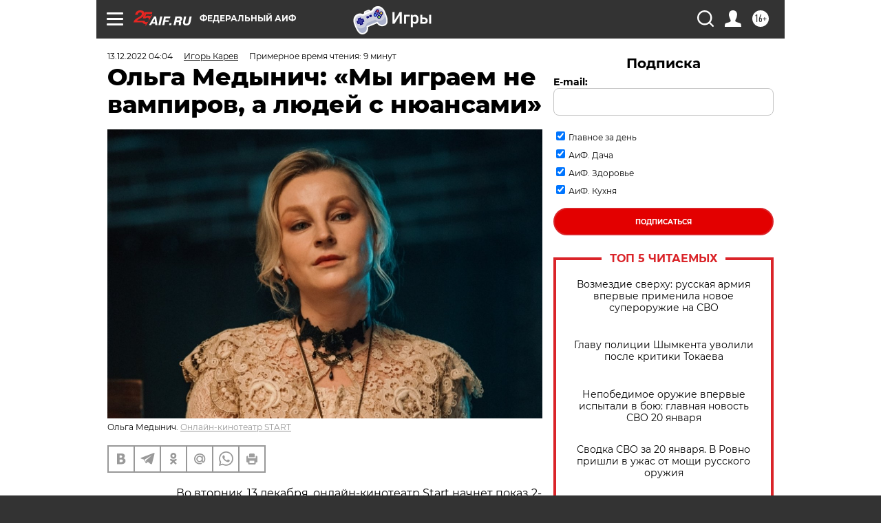

--- FILE ---
content_type: text/html; charset=UTF-8
request_url: https://aif.ru/culture/person/olga_medynich_my_igraem_ne_vampirov_a_lyudey_s_nyuansami
body_size: 43028
content:
<!DOCTYPE html>
<!--[if IE 8]><html class="ie8"> <![endif]-->
<!--[if gt IE 8]><!--><html lang="ru"> <!--<![endif]-->
<head>
    <!-- created_at 21-01-2026 11:00:48 -->
    <script>
        window.isIndexPage = 0;
        window.isMobileBrowser = 0;
        window.disableSidebarCut = 1;
        window.bannerDebugMode = 0;
    </script>

                
                                    <meta http-equiv="Content-Type" content="text/html; charset=utf-8" >
<meta name="format-detection" content="telephone=no" >
<meta name="viewport" content="width=device-width, user-scalable=no, initial-scale=1.0, maximum-scale=1.0, minimum-scale=1.0" >
<meta http-equiv="X-UA-Compatible" content="IE=edge,chrome=1" >
<meta name="HandheldFriendly" content="true" >
<meta name="format-detection" content="telephone=no" >
<meta name="theme-color" content="#ffffff" >
<meta name="description" content="Актриса Ольга Медынич рассказала aif.ru об образе Ольги в сериале «Вампиры средней полосы», про вегетарианство и стейки, про женских персонажей в кино и про дружбу, которая тоже работа." >
<meta name="keywords" content="Ольга Медынич,российские артисты,телесериалы" >
<meta name="article:published_time" content="2022-12-13T01:04:00+0300" >
<meta property="og:title" content="Ольга Медынич: «Мы играем не вампиров, а людей с нюансами»" >
<meta property="og:description" content="Актриса Ольга Медынич рассказала aif.ru об образе Ольги в сериале «Вампиры средней полосы», про вегетарианство и стейки, про женских персонажей в кино и про дружбу, которая тоже работа." >
<meta property="og:type" content="article" >
<meta property="og:image" content="https://aif-s3.aif.ru/images/030/450/6b1e4a291b91c11c2dc02e4185f77eb0.jpg" >
<meta property="og:url" content="https://aif.ru/culture/person/olga_medynich_my_igraem_ne_vampirov_a_lyudey_s_nyuansami" >
<meta property="og:site_name" content="AiF" >
<meta property="twitter:card" content="summary_large_image" >
<meta property="twitter:site" content="@aifonline" >
<meta property="twitter:title" content="Ольга Медынич: «Мы играем не вампиров, а людей с нюансами»" >
<meta property="twitter:description" content="Актриса Ольга Медынич рассказала aif.ru об образе Ольги в сериале «Вампиры средней полосы», про вегетарианство и стейки, про женских персонажей в кино и про дружбу, которая тоже работа." >
<meta property="twitter:creator" content="@aifonline" >
<meta property="twitter:image:src" content="https://aif-s3.aif.ru/images/030/450/6b1e4a291b91c11c2dc02e4185f77eb0.jpg" >
<meta property="twitter:domain" content="https://aif.ru/culture/person/olga_medynich_my_igraem_ne_vampirov_a_lyudey_s_nyuansami" >
<meta name="author" content="Игорь Карев" >
<meta name="facebook-domain-verification" content="jiqbwww7rrqnwzjkizob7wrpmgmwq3" >
        <title>Ольга Медынич: «Мы играем не вампиров, а людей с нюансами» | Аргументы и Факты</title>    <link rel="shortcut icon" type="image/x-icon" href="/favicon.ico" />
    <link rel="icon" type="image/svg+xml" href="/favicon.svg">
    
    <link rel="preload" href="/redesign2018/fonts/montserrat-v15-latin-ext_latin_cyrillic-ext_cyrillic-regular.woff2" as="font" type="font/woff2" crossorigin>
    <link rel="preload" href="/redesign2018/fonts/montserrat-v15-latin-ext_latin_cyrillic-ext_cyrillic-italic.woff2" as="font" type="font/woff2" crossorigin>
    <link rel="preload" href="/redesign2018/fonts/montserrat-v15-latin-ext_latin_cyrillic-ext_cyrillic-700.woff2" as="font" type="font/woff2" crossorigin>
    <link rel="preload" href="/redesign2018/fonts/montserrat-v15-latin-ext_latin_cyrillic-ext_cyrillic-700italic.woff2" as="font" type="font/woff2" crossorigin>
    <link rel="preload" href="/redesign2018/fonts/montserrat-v15-latin-ext_latin_cyrillic-ext_cyrillic-800.woff2" as="font" type="font/woff2" crossorigin>
    <link href="https://aif.ru/amp/culture/person/olga_medynich_my_igraem_ne_vampirov_a_lyudey_s_nyuansami" rel="amphtml" >
<link href="https://aif.ru/culture/person/olga_medynich_my_igraem_ne_vampirov_a_lyudey_s_nyuansami" rel="canonical" >
<link href="https://aif.ru/redesign2018/css/style.css?5a7" media="all" rel="stylesheet" type="text/css" >
<link href="https://aif.ru/img/icon/apple_touch_icon_57x57.png?5a7" rel="apple-touch-icon" sizes="57x57" >
<link href="https://aif.ru/img/icon/apple_touch_icon_114x114.png?5a7" rel="apple-touch-icon" sizes="114x114" >
<link href="https://aif.ru/img/icon/apple_touch_icon_72x72.png?5a7" rel="apple-touch-icon" sizes="72x72" >
<link href="https://aif.ru/img/icon/apple_touch_icon_144x144.png?5a7" rel="apple-touch-icon" sizes="144x144" >
<link href="https://aif.ru/img/icon/apple-touch-icon.png?5a7" rel="apple-touch-icon" sizes="180x180" >
<link href="https://aif.ru/img/icon/favicon-32x32.png?5a7" rel="icon" type="image/png" sizes="32x32" >
<link href="https://aif.ru/img/icon/favicon-16x16.png?5a7" rel="icon" type="image/png" sizes="16x16" >
<link href="https://aif.ru/img/manifest.json?5a7" rel="manifest" >
<link href="https://aif.ru/img/safari-pinned-tab.svg?5a7" rel="mask-icon" color="#d55b5b" >
<link href="https://ads.betweendigital.com" rel="preconnect" crossorigin="" >
        <script type="text/javascript">
    //<!--
    var isRedesignPage = true;    //-->
</script>
<script type="text/javascript" src="https://aif.ru/js/output/jquery.min.js?5a7"></script>
<script type="text/javascript" src="https://aif.ru/js/output/header_scripts.js?5a7"></script>
<script type="text/javascript">
    //<!--
    var _sf_startpt=(new Date()).getTime()    //-->
</script>
<script type="application/ld+json">
    {"@context":"https:\/\/schema.org","@type":"BreadcrumbList","itemListElement":[{"@type":"ListItem","position":1,"name":"\u0410\u0440\u0433\u0443\u043c\u0435\u043d\u0442\u044b \u0438 \u0424\u0430\u043a\u0442\u044b","item":"https:\/\/aif.ru\/"},{"@type":"ListItem","position":2,"name":"\u041a\u0443\u043b\u044c\u0442\u0443\u0440\u0430","item":"https:\/\/aif.ru\/culture"},{"@type":"ListItem","position":3,"name":"\u041f\u0435\u0440\u0441\u043e\u043d\u0430","item":"https:\/\/aif.ru\/culture\/person"},{"@type":"ListItem","position":4,"name":"\u041e\u043b\u044c\u0433\u0430 \u041c\u0435\u0434\u044b\u043d\u0438\u0447: \u00ab\u041c\u044b \u0438\u0433\u0440\u0430\u0435\u043c \u043d\u0435 \u0432\u0430\u043c\u043f\u0438\u0440\u043e\u0432, \u0430 \u043b\u044e\u0434\u0435\u0439 \u0441 \u043d\u044e\u0430\u043d\u0441\u0430\u043c\u0438\u00bb","item":"https:\/\/aif.ru\/culture\/person\/olga_medynich_my_igraem_ne_vampirov_a_lyudey_s_nyuansami"}]}</script>
<script type="application/ld+json">
    {"@context":"https:\/\/schema.org","@type":"Article","mainEntityOfPage":{"@type":"WebPage","@id":"https:\/\/aif.ru\/culture\/person\/olga_medynich_my_igraem_ne_vampirov_a_lyudey_s_nyuansami"},"headline":"\u041e\u043b\u044c\u0433\u0430 \u041c\u0435\u0434\u044b\u043d\u0438\u0447: \u00ab\u041c\u044b \u0438\u0433\u0440\u0430\u0435\u043c \u043d\u0435 \u0432\u0430\u043c\u043f\u0438\u0440\u043e\u0432, \u0430 \u043b\u044e\u0434\u0435\u0439 \u0441 \u043d\u044e\u0430\u043d\u0441\u0430\u043c\u0438\u00bb","articleBody":"\u0412\u043e&nbsp;\u0432\u0442\u043e\u0440\u043d\u0438\u043a, 13&nbsp;\u0434\u0435\u043a\u0430\u0431\u0440\u044f, \u043e\u043d\u043b\u0430\u0439\u043d-\u043a\u0438\u043d\u043e\u0442\u0435\u0430\u0442\u0440 Start \u043d\u0430\u0447\u043d\u0435\u0442 \u043f\u043e\u043a\u0430\u0437 2-\u0433\u043e \u0441\u0435\u0437\u043e\u043d\u0430 \u0441\u0435\u0440\u0438\u0430\u043b\u0430 &laquo;\u0412\u0430\u043c\u043f\u0438\u0440\u044b \u0441\u0440\u0435\u0434\u043d\u0435\u0439 \u043f\u043e\u043b\u043e\u0441\u044b&raquo;. \u0423&nbsp;\u043a\u043b\u0430\u043d\u0430, \u043a\u043e\u0442\u043e\u0440\u044b\u0439 \u0441\u043e\u0431\u0440\u0430\u043b \u0432&nbsp;\u0421\u043c\u043e\u043b\u0435\u043d\u0441\u043a\u0435 \u0442\u044b\u0441\u044f\u0447\u0435\u043b\u0435\u0442\u043d\u0438\u0439 \u0432\u0430\u043c\u043f\u0438\u0440 \u0434\u0435\u0434 \u0421\u043b\u0430\u0432\u0430 (\u042e\u0440\u0438\u0439 \u0421\u0442\u043e\u044f\u043d\u043e\u0432), \u043d\u043e\u0432\u044b\u0435 \u043f\u0440\u043e\u0431\u043b\u0435\u043c\u044b&nbsp;&mdash; \u0431\u044b\u0432\u0448\u0430\u044f \u0433\u0440\u0430\u0444\u0438\u043d\u044f \u041e\u043b\u044c\u0433\u0430 (\u041e\u043b\u044c\u0433\u0430 \u041c\u0435\u0434\u044b\u043d\u0438\u0447) \u0431\u0435\u0440\u0435\u043c\u0435\u043d\u043d\u0430, \u0443&nbsp;\u0416\u0430\u043d\u0430 \u0418\u0432\u0430\u043d\u043e\u0432\u0438\u0447\u0430 (\u0410\u0440\u0442\u0435\u043c \u0422\u043a\u0430\u0447\u0435\u043d\u043a\u043e) \u0441\u043e\u0431\u0441\u0442\u0432\u0435\u043d\u043d\u044b\u0439 \u0432\u0437\u0433\u043b\u044f\u0434 \u043d\u0430&nbsp;\u0432\u0435\u0449\u0438, \u0430&nbsp;\u0432&nbsp;\u0438\u0445&nbsp;\u0434\u043e\u043c\u0435 \u043f\u043e\u044f\u0432\u043b\u044f\u0435\u0442\u0441\u044f \u043c\u0430\u043b\u0435\u043d\u044c\u043a\u0430\u044f \u0434\u0435\u0432\u043e\u0447\u043a\u0430 \u041c\u0438\u043b\u0430 (10-\u043b\u0435\u0442\u043d\u044f\u044f \u0430\u043a\u0442\u0440\u0438\u0441\u0430 \u0415\u0432\u0430 \u0421\u043c\u0438\u0440\u043d\u043e\u0432\u0430), \u043a\u043e\u0442\u043e\u0440\u0430\u044f \u0441\u0442\u0430\u043b\u0430 \u0441\u0432\u0438\u0434\u0435\u0442\u0435\u043b\u0435\u043c \u0443\u0431\u0438\u0439\u0441\u0442\u0432\u0430. \u0412&nbsp;\u044d\u0442\u043e\u043c \u0443\u0431\u0438\u0439\u0441\u0442\u0432\u0435 \u0441\u043d\u043e\u0432\u0430 \u043e\u0431\u0432\u0438\u043d\u044f\u0442 \u0441\u0435\u043c\u044c\u044e \u0434\u0435\u0434\u0430 \u0421\u043b\u0430\u0432\u044b, \u043a\u0430\u043f\u0438\u0442\u0430\u043d \u043f\u043e\u043b\u0438\u0446\u0438\u0438 \u0410\u043d\u043d\u0430 (\u0410\u043d\u0430\u0441\u0442\u0430\u0441\u0438\u044f \u0421\u0442\u0435\u0436\u043a\u043e) \u0431\u0443\u0434\u0435\u0442 \u043f\u044b\u0442\u0430\u0442\u044c\u0441\u044f \u043d\u0430\u0439\u0442\u0438 \u043d\u0430\u0441\u0442\u043e\u044f\u0449\u0435\u0433\u043e \u043f\u0440\u0435\u0441\u0442\u0443\u043f\u043d\u0438\u043a\u0430, \u0430&nbsp;\u043d\u043e\u0432\u044b\u0439 \u0433\u043b\u0430\u0432\u0430 \u0441\u043c\u043e\u043b\u0435\u043d\u0441\u043a\u0438\u0445 \u0445\u0440\u0430\u043d\u0438\u0442\u0435\u043b\u0435\u0439 \u041a\u043e\u0441\u0442\u0438\u043a (\u0414\u043c\u0438\u0442\u0440\u0438\u0439 \u041b\u044b\u0441\u0435\u043d\u043a\u043e\u0432) \u043d\u0435&nbsp;\u043e\u0442\u043b\u0438\u0447\u0430\u0435\u0442\u0441\u044f \u043e\u0441\u043e\u0431\u044b\u043c \u0442\u0435\u0440\u043f\u0435\u043d\u0438\u0435\u043c.\n\n\u041d\u0430\u043a\u0430\u043d\u0443\u043d\u0435 \u043f\u0440\u0435\u043c\u044c\u0435\u0440\u044b aif.ru \u043f\u043e\u0433\u043e\u0432\u043e\u0440\u0438\u043b \u0441&nbsp;\u041e\u043b\u044c\u0433\u043e\u0439 \u041c\u0435\u0434\u044b\u043d\u0438\u0447 \u043e&nbsp;\u0435\u0435 \u0440\u043e\u043b\u0438, \u043e\u0431\u0440\u0430\u0437\u0435 \u044d\u043a\u0440\u0430\u043d\u043d\u043e\u0439 \u0433\u0440\u0430\u0444\u0438\u043d\u0438, \u043e\u0442\u043d\u043e\u0448\u0435\u043d\u0438\u0438 \u043a&nbsp;\u0432\u0435\u0433\u0435\u0442\u0430\u0440\u0438\u0430\u043d\u0441\u0442\u0432\u0443, \u043e&nbsp;\u0442\u043e\u043c, \u043d\u0443\u0436\u043d\u043e&nbsp;\u043b\u0438 \u043f\u043e\u043c\u043e\u0433\u0430\u0442\u044c \u0436\u0435\u043d\u0449\u0438\u043d\u0430\u043c \u043f\u0440\u043e\u0431\u0438\u0432\u0430\u0442\u044c\u0441\u044f \u0432&nbsp;\u043a\u0438\u043d\u043e, \u0438&nbsp;\u043e&nbsp;\u0442\u043e\u043c, \u0447\u0442\u043e \u0442\u0430\u043a\u043e\u0435 \u0434\u0440\u0443\u0436\u0431\u0430.\n\n\u0418\u0433\u043e\u0440\u044c \u041a\u0430\u0440\u0435\u0432, aif.ru:&nbsp;&mdash;&nbsp;\u041e\u043b\u044c\u0433\u0430, \u0430&nbsp;\u043b\u0435\u0433\u043a\u043e&nbsp;\u043b\u0438 \u0438\u0433\u0440\u0430\u0442\u044c \u0432\u0430\u043c\u043f\u0438\u0440\u0430? \u0412\u0441\u0435&nbsp;\u0436\u0435 \u044d\u0442\u043e \u043d\u0435&nbsp;\u0447\u0435\u043b\u043e\u0432\u0435\u043a, \u0430&nbsp;\u043d\u0435\u043c\u043d\u043e\u0433\u043e \u043c\u043e\u043d\u0441\u0442\u0440...\n\n\u041e\u043b\u044c\u0433\u0430 \u041c\u0435\u0434\u044b\u043d\u0438\u0447:&nbsp;&mdash;&nbsp;\u042f&nbsp;\u0441\u0447\u0438\u0442\u0430\u044e, \u0447\u0442\u043e \u043c\u044b&nbsp;\u0438\u0433\u0440\u0430\u0435\u043c \u043d\u0435&nbsp;\u0432\u0430\u043c\u043f\u0438\u0440\u043e\u0432, \u0430&nbsp;\u043b\u044e\u0434\u0435\u0439 \u0441&nbsp;\u043d\u044e\u0430\u043d\u0441\u0430\u043c\u0438, \u0441\u043e&nbsp;\u0441\u0432\u043e\u0438\u043c\u0438 \u043e\u0441\u043e\u0431\u0435\u043d\u043d\u043e\u0441\u0442\u044f\u043c\u0438, \u0438&nbsp;\u044d\u0442\u043e \u043e\u0431\u043b\u0435\u0433\u0447\u0430\u0435\u0442 \u0437\u0430\u0434\u0430\u0447\u0443. \u0422\u0430\u043a, \u043c\u043e\u044f \u0433\u0435\u0440\u043e\u0438\u043d\u044f&nbsp;&mdash; \u0445\u043e\u0440\u043e\u0448\u043e \u0437\u043d\u0430\u043a\u043e\u043c\u0430\u044f \u043f\u043e&nbsp;\u043a\u043b\u0430\u0441\u0441\u0438\u0447\u0435\u0441\u043a\u043e\u0439 \u043b\u0438\u0442\u0435\u0440\u0430\u0442\u0443\u0440\u0435 \u0440\u0443\u0441\u0441\u043a\u0430\u044f \u0430\u0440\u0438\u0441\u0442\u043e\u043a\u0440\u0430\u0442\u043a\u0430.\n\n\n\n\n\u041a\u0430\u0434\u0440 \u0438\u0437 \u0441\u0435\u0440\u0438\u0430\u043b\u0430 &laquo;\u0412\u0430\u043c\u043f\u0438\u0440\u044b \u0441\u0440\u0435\u0434\u043d\u0435\u0439 \u043f\u043e\u043b\u043e\u0441\u044b-2&raquo;. \u0424\u043e\u0442\u043e: \u0412\u0438\u0434\u0435\u043e\u0441\u0435\u0440\u0432\u0438\u0441 START\n\n\n&mdash;&nbsp;\u0412&nbsp;\u043d\u0435\u043a\u043e\u0442\u043e\u0440\u044b\u0445 \u0441\u0446\u0435\u043d\u0430\u0445 \u0441\u0435\u0440\u0438\u0430\u043b\u0430 \u043a\u0440\u043e\u0432\u044c \u0431\u0443\u043a\u0432\u0430\u043b\u044c\u043d\u043e \u043b\u044c\u0435\u0442\u0441\u044f \u0440\u0435\u043a\u043e\u0439. \u041d\u0435&nbsp;\u0437\u0430\u0434\u0443\u043c\u044b\u0432\u0430\u043b\u0438\u0441\u044c \u043f\u043e\u0441\u043b\u0435 \u0441\u044a\u0435\u043c\u043e\u043a \u043e&nbsp;\u0432\u0435\u0433\u0435\u0442\u0430\u0440\u0438\u0430\u043d\u0441\u0442\u0432\u0435?\n\n&mdash;&nbsp;\u042d\u0442\u043e \u043a\u0438\u043d\u043e, \u0442\u0430\u043c \u0432\u0441\u0435 \u0438\u043d\u0430\u0447\u0435. \u0412&nbsp;\u043c\u043e\u0435\u0439 \u0436\u0438\u0437\u043d\u0438 \u0431\u044b\u043b\u043e \u0442\u0430\u043a\u043e\u0435, \u0447\u0442\u043e \u044f&nbsp;\u0441\u0435\u043c\u044c \u043b\u0435\u0442 \u043d\u0435&nbsp;\u0435\u043b\u0430 \u043c\u044f\u0441\u0430. \u041d\u043e&nbsp;\u0441\u0435\u0439\u0447\u0430\u0441 \u0443&nbsp;\u043c\u0435\u043d\u044f \u0432\u0441\u0435 \u043f\u043e&nbsp;\u043d\u0430\u0441\u0442\u0440\u043e\u0435\u043d\u0438\u044e, \u0432&nbsp;\u043e\u0445\u043e\u0442\u043a\u0443. \u042f&nbsp;\u043f\u0440\u0438\u0441\u043b\u0443\u0448\u0438\u0432\u0430\u044e\u0441\u044c \u043a&nbsp;\u0441\u0432\u043e\u0435\u043c\u0443 \u043e\u0440\u0433\u0430\u043d\u0438\u0437\u043c\u0443 \u0438&nbsp;\u043f\u043e\u0437\u0432\u043e\u043b\u044f\u044e \u0435\u043c\u0443 \u0434\u0435\u043b\u0430\u0442\u044c \u0438&nbsp;\u0435\u0441\u0442\u044c&nbsp;\u0442\u043e, \u0447\u0442\u043e \u043e\u043d&nbsp;\u0445\u043e\u0447\u0435\u0442&nbsp;&mdash; \u0432\u043a\u043b\u044e\u0447\u0430\u044f \u043c\u044f\u0441\u043e. \u041d\u043e&nbsp;\u043f\u0440\u0438 \u044d\u0442\u043e\u043c \u044f&nbsp;\u043d\u0435&nbsp;\u043b\u044e\u0431\u043b\u044e \u043f\u043e\u043b\u0443\u0444\u0430\u0431\u0440\u0438\u043a\u0430\u0442\u044b, \u0438&nbsp;\u0435\u0441\u043b\u0438 \u0443\u0436&nbsp;\u043c\u044f\u0441\u043e&nbsp;&mdash; \u0442\u043e&nbsp;\u044d\u0442\u043e \u0434\u043e\u043b\u0436\u0435\u043d \u0431\u044b\u0442\u044c \u0445\u043e\u0440\u043e\u0448\u0438\u0439 \u0441\u0442\u0435\u0439\u043a, \u043a\u043e\u0442\u043e\u0440\u044b\u0435 \u0441&nbsp;\u043a\u0430\u0436\u0434\u044b\u043c \u0433\u043e\u0434\u043e\u043c \u0432\u0441\u0435 \u0442\u0440\u0443\u0434\u043d\u0435\u0435 \u043d\u0430\u0445\u043e\u0434\u0438\u0442\u044c. \u041f\u043e\u044d\u0442\u043e\u043c\u0443 \u044f&nbsp;\u0435\u0433\u043e \u0435\u043c&nbsp;\u0440\u0435\u0434\u043a\u043e, \u043d\u043e&nbsp;\u0441&nbsp;\u0443\u0434\u043e\u0432\u043e\u043b\u044c\u0441\u0442\u0432\u0438\u0435\u043c.\n\n&mdash;&nbsp;\u0412\u0430\u043c \u043d\u0440\u0430\u0432\u0438\u0442\u0441\u044f \u043e\u0431\u0440\u0430\u0437 \u0432\u0430\u0448\u0435\u0439 \u0433\u0435\u0440\u043e\u0438\u043d\u0438 \u0432&nbsp;\u0441\u0435\u0440\u0438\u0430\u043b\u0435?\n\n&mdash;&nbsp;\u0417\u043d\u0430\u0435\u0442\u0435, \u043e\u0431\u0440\u0430\u0437 \u043f\u043e\u043b\u0443\u0447\u0438\u043b\u0441\u044f \u043e\u0447\u0435\u043d\u044c \u0438\u043d\u0442\u0435\u0440\u0435\u0441\u043d\u044b\u0439 \u0438&nbsp;\u043c\u043d\u043e\u0433\u043e\u0433\u0440\u0430\u043d\u043d\u044b\u0439. \u041e\u043b\u044c\u0433\u0430 \u0432\u0441\u0435 \u0435\u0449\u0435 \u043e\u0449\u0443\u0449\u0430\u0435\u0442 \u0441\u0435\u0431\u044f \u0433\u0440\u0430\u0444\u0438\u043d\u0435\u0439, \u043e\u043d\u0430 \u043b\u044e\u0431\u0438\u0442 \u0440\u043e\u0441\u043a\u043e\u0448\u044c, \u043a\u0440\u0430\u0441\u0438\u0432\u044b\u0435 \u0438&nbsp;\u0432\u0438\u043d\u0442\u0430\u0436\u043d\u044b\u0435 \u0432\u0435\u0449\u0438, \u0445\u043e\u0442\u044f \u0441\u043e&nbsp;\u0432\u0440\u0435\u043c\u0435\u043d\u0438 \u0435\u0435&nbsp;\u043e\u0431\u0440\u0430\u0449\u0435\u043d\u0438\u044f \u043f\u0440\u043e\u0448\u043b\u043e \u043c\u043d\u043e\u0433\u043e \u043b\u0435\u0442. \u041f\u043e\u043b\u0443\u0447\u0438\u043b\u043e\u0441\u044c \u043f\u0435\u0440\u0435\u043f\u043b\u0435\u0442\u0435\u043d\u0438\u0435 \u0438\u0441\u0442\u043e\u0440\u0438\u0447\u0435\u0441\u043a\u043e\u0433\u043e \u0438&nbsp;\u0441\u043e\u0432\u0440\u0435\u043c\u0435\u043d\u043d\u043e\u0433\u043e&nbsp;&mdash; \u043e\u043d\u0430 \u0437\u043d\u0430\u0435\u0442, \u0447\u0442\u043e \u0442\u0430\u043a\u043e\u0435 \u0442\u0435\u043b\u0435\u0444\u043e\u043d \u0438&nbsp;\u043a\u043e\u043c\u043f\u044c\u044e\u0442\u0435\u0440, \u043f\u0440\u0435\u043a\u0440\u0430\u0441\u043d\u043e \u0432\u043e&nbsp;\u0432\u0441\u0435\u043c \u0440\u0430\u0437\u0431\u0438\u0440\u0430\u0435\u0442\u0441\u044f. \u041d\u043e&nbsp;\u043f\u0440\u0438 \u044d\u0442\u043e\u043c \u0435\u0439&nbsp;\u043d\u0435&nbsp;\u043e\u0447\u0435\u043d\u044c \u043d\u0440\u0430\u0432\u0438\u0442\u0441\u044f \u0440\u043e\u043b\u044c \u0436\u0435\u043d\u0449\u0438\u043d\u044b \u0432&nbsp;XXI&nbsp;\u0432\u0435\u043a\u0435. \u041d\u0430\u043f\u0440\u0438\u043c\u0435\u0440, \u0432\u0440\u044f\u0434&nbsp;\u043b\u0438 \u043c\u044b&nbsp;\u0443\u0432\u0438\u0434\u0438\u043c \u041e\u043b\u044c\u0433\u0443 \u0432&nbsp;\u0431\u0440\u044e\u043a\u0430\u0445&nbsp;&mdash; \u043d\u043e&nbsp;\u0435\u0441\u043b\u0438 \u043e\u043d\u0430 \u0438\u0445&nbsp;\u043d\u0430\u0434\u0435\u043d\u0435\u0442, \u0442\u043e&nbsp;\u044d\u0442\u043e \u0431\u0443\u0434\u0435\u0442 \u0447\u0442\u043e-\u0442\u043e \u0432\u0440\u043e\u0434\u0435 \u043e\u0434\u0435\u0436\u0434\u044b \u043d\u0430\u0435\u0437\u0434\u043d\u0438\u0446\u044b \u0438\u0437&nbsp;XIX&nbsp;\u0432\u0435\u043a\u0430. \u0412\u0441\u0435-\u0442\u0430\u043a\u0438 \u0432&nbsp;\u043d\u0435\u0439 \u043f\u0440\u043e\u044f\u0432\u043b\u044f\u0435\u0442\u0441\u044f \u0435\u0435&nbsp;\u0440\u043e\u0434, \u0435\u0435&nbsp;\u0440\u043e\u0434\u043e\u0441\u043b\u043e\u0432\u043d\u0430\u044f, \u0441\u0442\u0430\u0442\u0443\u0441 \u0438&nbsp;\u043f\u043e\u043b\u043e\u0436\u0435\u043d\u0438\u0435 \u0432&nbsp;\u043e\u0431\u0449\u0435\u0441\u0442\u0432\u0435, \u0435\u0441\u0442\u044c \u0438&nbsp;\u0431\u0435\u0441\u043a\u043e\u043d\u0435\u0447\u043d\u0430\u044f \u0436\u0435\u043d\u0441\u0442\u0432\u0435\u043d\u043d\u043e\u0441\u0442\u044c&nbsp;&mdash; \u0438&nbsp;\u043e\u043d\u0430 \u043d\u0438&nbsp;\u043a\u043e\u0435\u043c \u0441\u043b\u0443\u0447\u0430\u0435 \u043d\u0435&nbsp;\u0433\u043e\u0442\u043e\u0432\u0430 \u043e\u0442&nbsp;\u0432\u0441\u0435\u0433\u043e \u044d\u0442\u043e\u0433\u043e \u043d\u0430\u0441\u043b\u0435\u0434\u0438\u044f \u043e\u0442\u043a\u0430\u0437\u0430\u0442\u044c\u0441\u044f. \u041c\u043d\u0435 \u044d\u0442\u043e \u043d\u0440\u0430\u0432\u0438\u0442\u0441\u044f, \u0442\u0430\u043a\u0443\u044e \u0433\u0435\u0440\u043e\u0438\u043d\u044e \u0438\u0433\u0440\u0430\u0442\u044c \u0433\u043e\u0440\u0430\u0437\u0434\u043e \u0441\u043b\u043e\u0436\u043d\u0435\u0435, \u0447\u0435\u043c \u043f\u0435\u0440\u0441\u043e\u043d\u0430\u0436\u0435\u0439 \u0432&nbsp;\u0443\u0434\u043e\u0431\u043d\u044b\u0445 \u0441\u043f\u043e\u0440\u0442\u0438\u0432\u043d\u044b\u0445 \u0448\u0442\u0430\u043d\u0430\u0445.\n\n\n\n\n\u041a\u0430\u0434\u0440 \u0438\u0437 \u0441\u0435\u0440\u0438\u0430\u043b\u0430 &laquo;\u0412\u0430\u043c\u043f\u0438\u0440\u044b \u0441\u0440\u0435\u0434\u043d\u0435\u0439 \u043f\u043e\u043b\u043e\u0441\u044b&raquo;. \u0424\u043e\u0442\u043e: \u0412\u0438\u0434\u0435\u043e\u0441\u0435\u0440\u0432\u0438\u0441 START\n\n\n&mdash;&nbsp;\u0412\u044b&nbsp;\u043c\u043d\u043e\u0433\u043e \u0440\u0430\u0431\u043e\u0442\u0430\u043b\u0438 \u0432&nbsp;\u043a\u043e\u043c\u0435\u0434\u0438\u0438&nbsp;&mdash; \u0432&nbsp;&laquo;\u0416\u0435\u043d\u0441\u043a\u043e\u0439 \u043b\u0438\u0433\u0435&raquo;, \u0432&nbsp;&laquo;\u0411\u043e\u043b\u044c\u0448\u043e\u0439 \u0440\u0430\u0437\u043d\u0438\u0446\u0435&raquo;. &laquo;\u0412\u0430\u043c\u043f\u0438\u0440\u044b \u0441\u0440\u0435\u0434\u043d\u0435\u0439 \u043f\u043e\u043b\u043e\u0441\u044b&raquo; &mdash; \u0432\u0441\u0435&nbsp;\u0436\u0435 \u0431\u043e\u043b\u044c\u0448\u0435 \u0434\u0440\u0430\u043c\u0430 \u0441&nbsp;\u043d\u0435\u043a\u043e\u0442\u043e\u0440\u044b\u043c \u043a\u043e\u043b\u0438\u0447\u0435\u0441\u0442\u0432\u043e\u043c \u043a\u043e\u043c\u0435\u0434\u0438\u0439\u043d\u044b\u0445 \u044d\u043b\u0435\u043c\u0435\u043d\u0442\u043e\u0432. \u0414\u043b\u044f \u0432\u0430\u0441 \u043a\u0430\u043a \u0430\u043a\u0442\u0440\u0438\u0441\u044b \u043a\u0430\u043a\u043e\u0439 \u0436\u0430\u043d\u0440 \u0431\u043b\u0438\u0436\u0435&nbsp;&mdash; \u0447\u0438\u0441\u0442\u0430\u044f \u043a\u043e\u043c\u0435\u0434\u0438\u044f, \u0447\u0438\u0441\u0442\u0430\u044f \u0434\u0440\u0430\u043c\u0430 \u0438\u043b\u0438&nbsp;\u0436\u0435 \u0447\u0442\u043e-\u0442\u043e \u0441\u0440\u0435\u0434\u043d\u0435\u0435? \u0418&nbsp;\u043f\u043e\u0447\u0435\u043c\u0443?\n\n&mdash;&nbsp;\u0412\u043e&nbsp;\u0432\u0440\u0435\u043c\u044f \u043e\u0431\u0443\u0447\u0435\u043d\u0438\u044f \u0430\u043a\u0442\u0435\u0440\u043e\u0432 \u043d\u0438\u043a\u0442\u043e \u043d\u0435&nbsp;\u0440\u0430\u0441\u043f\u0440\u0435\u0434\u0435\u043b\u044f\u0435\u0442 \u043f\u043e&nbsp;\u0436\u0430\u043d\u0440\u0430\u043c, \u043d\u0438\u043a\u0442\u043e \u043d\u0435&nbsp;\u0433\u043e\u0432\u043e\u0440\u0438\u0442&nbsp;&mdash; \u0442\u044b&nbsp;\u0431\u0443\u0434\u0435\u0448\u044c \u0441\u043d\u0438\u043c\u0430\u0442\u044c\u0441\u044f \u0432&nbsp;\u043a\u043e\u043c\u0435\u0434\u0438\u044f\u0445, \u0430&nbsp;\u0442\u044b&nbsp;&mdash; \u0442\u043e\u043b\u044c\u043a\u043e \u0432&nbsp;\u0434\u0440\u0430\u043c\u0435. \u042f, \u043a\u043e\u043d\u0435\u0447\u043d\u043e, \u043e\u0447\u0435\u043d\u044c \u043b\u044e\u0431\u043b\u044e \u043a\u043e\u043c\u0435\u0434\u0438\u0438, \u043e\u0441\u043e\u0431\u0435\u043d\u043d\u043e \u0435\u0441\u043b\u0438 \u043e\u043d\u0438 \u0445\u043e\u0440\u043e\u0448\u043e \u043d\u0430\u043f\u0438\u0441\u0430\u043d\u044b, \u0438&nbsp;\u0441\u0447\u0438\u0442\u0430\u044e, \u0447\u0442\u043e \u044d\u0442\u043e \u043e\u0447\u0435\u043d\u044c \u0442\u0440\u0443\u0434\u043d\u044b\u0439 \u0436\u0430\u043d\u0440. \u0412&nbsp;\u0434\u0440\u0430\u043c\u0435 \u043c\u043e\u0436\u043d\u043e \u0437\u0430\u0441\u0442\u0430\u0432\u0438\u0442\u044c \u0437\u0440\u0438\u0442\u0435\u043b\u044f \u043f\u043b\u0430\u043a\u0430\u0442\u044c \u0445\u0443\u0434\u043e\u0436\u0435\u0441\u0442\u0432\u0435\u043d\u043d\u044b\u043c\u0438 \u043f\u0440\u0438\u0435\u043c\u0430\u043c\u0438&nbsp;&mdash; \u043d\u0430\u043f\u0440\u0438\u043c\u0435\u0440, \u0441&nbsp;\u043f\u043e\u043c\u043e\u0449\u044c\u044e \u043c\u0443\u0437\u044b\u043a\u0438 \u0438\u043b\u0438 \u0434\u043e\u043b\u0433\u043e\u0433\u043e \u0432\u0437\u0433\u043b\u044f\u0434\u0430 \u0432&nbsp;\u043d\u0435\u0431\u043e. \u0410&nbsp;\u0432&nbsp;\u043a\u043e\u043c\u0435\u0434\u0438\u0438 \u0432\u0441\u0435 \u043f\u0440\u043e\u0449\u0435&nbsp;&mdash; \u043b\u0438\u0431\u043e \u0441\u043c\u0435\u0448\u043d\u043e, \u043b\u0438\u0431\u043e \u043d\u0435\u0442, \u0442\u0430\u043c \u043d\u0435\u043b\u044c\u0437\u044f \u043e\u0431\u043c\u0430\u043d\u0443\u0442\u044c \u0437\u0440\u0438\u0442\u0435\u043b\u044f \u043d\u0438\u043a\u0430\u043a\u0438\u043c\u0438 \u0440\u0435\u0436\u0438\u0441\u0441\u0435\u0440\u0441\u043a\u0438\u043c\u0438 \u0443\u043b\u043e\u0432\u043a\u0430\u043c\u0438. \u041d\u043e&nbsp;\u0438&nbsp;\u0432&nbsp;\u0434\u0440\u0430\u043c\u0435 \u044f&nbsp;\u0441\u0435\u0431\u044f \u043f\u0440\u0435\u043a\u0440\u0430\u0441\u043d\u043e \u0447\u0443\u0432\u0441\u0442\u0432\u0443\u044e. \u0412\u043e&nbsp;\u0432\u0442\u043e\u0440\u043e\u043c \u0441\u0435\u0437\u043e\u043d\u0435 &laquo;\u0412\u0430\u043c\u043f\u0438\u0440\u043e\u0432...&raquo; \u0443&nbsp;\u043c\u043e\u0435\u0439 \u0433\u0435\u0440\u043e\u0438\u043d\u0438 \u043c\u043d\u043e\u0433\u043e \u0434\u0440\u0430\u043c\u0430\u0442\u0438\u0447\u0435\u0441\u043a\u0438\u0445 \u0441\u0446\u0435\u043d, \u0432&nbsp;\u043a\u043e\u0442\u043e\u0440\u044b\u0445 \u043d\u0435\u0442 \u043d\u0438\u043a\u0430\u043a\u043e\u0439 \u0438\u0440\u043e\u043d\u0438\u0438&nbsp;&mdash; \u0438&nbsp;\u043c\u043d\u0435 \u0431\u044b\u043b\u043e \u0438\u043d\u0442\u0435\u0440\u0435\u0441\u043d\u043e \u0438\u0437\u0443\u0447\u0438\u0442\u044c \u0435\u0435&nbsp;\u0438&nbsp;\u0441&nbsp;\u044d\u0442\u043e\u0439 \u0441\u0442\u043e\u0440\u043e\u043d\u044b.\n\n&mdash;&nbsp;\u0416\u0435\u043d\u0441\u043a\u0438\u0435 \u043f\u0435\u0440\u0441\u043e\u043d\u0430\u0436\u0438 \u0434\u043e\u043b\u0433\u043e\u0435 \u0432\u0440\u0435\u043c\u044f \u0431\u044b\u043b\u0438 \u0432&nbsp;\u043a\u0438\u043d\u043e \u043d\u0430&nbsp;\u0432\u0442\u043e\u0440\u043e\u043c \u043f\u043b\u0430\u043d\u0435. \u0421\u0447\u0438\u0442\u0430\u0435\u0442\u0441\u044f, \u0447\u0442\u043e \u0438&nbsp;\u0441\u0435\u0439\u0447\u0430\u0441 \u0441&nbsp;\u044d\u0442\u0438\u043c \u0435\u0441\u0442\u044c \u043f\u0440\u043e\u0431\u043b\u0435\u043c\u044b, \u0441\u0438\u0442\u0443\u0430\u0446\u0438\u044e \u043f\u044b\u0442\u0430\u044e\u0442\u0441\u044f \u0438\u0441\u043f\u0440\u0430\u0432\u0438\u0442\u044c, \u0434\u0435\u043b\u0430\u044e\u0442 \u0440\u0435\u043c\u0435\u0439\u043a\u0438 \u0438\u0437\u0432\u0435\u0441\u0442\u043d\u044b\u0445 \u0441\u044e\u0436\u0435\u0442\u043e\u0432 \u0441&nbsp;\u0433\u0435\u0440\u043e\u0438\u043d\u044f\u043c\u0438-\u0436\u0435\u043d\u0449\u0438\u043d\u0430\u043c\u0438. \u041d\u0430&nbsp;\u0432\u0430\u0448 \u0432\u0437\u0433\u043b\u044f\u0434&nbsp;&mdash; \u043d\u0443\u0436\u043d\u043e&nbsp;\u043b\u0438 \u043f\u0440\u0438\u043b\u0430\u0433\u0430\u0442\u044c \u0443\u0441\u0438\u043b\u0438\u044f, \u0447\u0442\u043e\u0431\u044b \u0434\u043e\u0441\u0442\u0438\u0447\u044c \u0434\u0435\u043a\u043b\u0430\u0440\u0438\u0440\u0443\u0435\u043c\u043e\u0433\u043e \u0440\u0430\u0432\u0435\u043d\u0441\u0442\u0432\u0430, \u0438\u043b\u0438 \u043f\u0443\u0441\u0442\u044c \u0432\u0441\u0435 \u0438\u0434\u0435\u0442, \u043a\u0430\u043a \u0438\u0434\u0435\u0442?\n\n&mdash;&nbsp;\u0421\u043a\u043e\u0440\u0435\u0435 \u043f\u0443\u0441\u0442\u044c \u0432\u0441\u0435 \u0438\u0434\u0435\u0442, \u043a\u0430\u043a \u0438\u0434\u0435\u0442. \u041d\u043e&nbsp;\u0441\u0435\u0439\u0447\u0430\u0441 \u0436\u0435\u043d\u0449\u0438\u043d\u044b, \u043a\u043e\u043d\u0435\u0447\u043d\u043e, \u0441\u0442\u0430\u043b\u0438 \u0433\u043e\u0440\u0430\u0437\u0434\u043e \u0441\u0438\u043b\u044c\u043d\u0435\u0435, \u0447\u0435\u043c \u0431\u044b\u043b\u043e \u0440\u0430\u043d\u044c\u0448\u0435&nbsp;&mdash; \u043d\u0435&nbsp;\u0442\u043e\u043b\u044c\u043a\u043e \u0432&nbsp;\u043a\u0438\u043d\u043e, \u043d\u043e&nbsp;\u0438&nbsp;\u0432\u043e&nbsp;\u0432\u0441\u0435\u0445 \u0441\u0444\u0435\u0440\u0430\u0445 \u0434\u0435\u044f\u0442\u0435\u043b\u044c\u043d\u043e\u0441\u0442\u0438. \u0414\u0443\u043c\u0430\u044e, \u0441\u0430\u043c\u0438 \u0436\u0435\u043d\u0449\u0438\u043d\u044b \u0438&nbsp;\u043f\u0435\u0440\u0435\u043b\u043e\u043c\u044f\u0442 \u0441\u0438\u0442\u0443\u0430\u0446\u0438\u044e, \u0434\u0430\u0439\u0442\u0435 \u0442\u043e\u043b\u044c\u043a\u043e \u0432\u0440\u0435\u043c\u044f. \u041d\u0430\u043f\u0440\u0438\u043c\u0435\u0440, \u041d\u0438\u043a\u043e\u043b\u044c \u041a\u0438\u0434\u043c\u0430\u043d \u0441&nbsp;\u0420\u0438\u0437 \u0423\u0438\u0437\u0435\u0440\u0441\u043f\u0443\u043d \u0441\u043e\u0437\u0434\u0430\u043b\u0438 \u0441\u0432\u043e\u044e \u043f\u0440\u043e\u0434\u044e\u0441\u0435\u0440\u0441\u043a\u0443\u044e \u043a\u043e\u043c\u043f\u0430\u043d\u0438\u044e \u0438&nbsp;\u0441\u0434\u0435\u043b\u0430\u043b\u0438 \u043f\u043e\u0442\u0440\u044f\u0441\u0430\u044e\u0449\u0438\u0435 \u0441\u0435\u0440\u0438\u0430\u043b\u044b &laquo;\u0423\u0442\u0440\u0435\u043d\u043d\u0435\u0435 \u0448\u043e\u0443&raquo; \u0438&nbsp;&laquo;\u0411\u043e\u043b\u044c\u0448\u0430\u044f \u043c\u0430\u043b\u0435\u043d\u044c\u043a\u0430\u044f \u043b\u043e\u0436\u044c&raquo;. \u0418&nbsp;\u0434\u0435\u043b\u043e \u043d\u0435&nbsp;\u0442\u043e\u043b\u044c\u043a\u043e \u0432&nbsp;\u043d\u0435\u0432\u0435\u0440\u043e\u044f\u0442\u043d\u044b\u0445 \u0440\u0435\u0439\u0442\u0438\u043d\u0433\u0430\u0445, \u0430&nbsp;\u0432&nbsp;\u0432\u043e\u0437\u043c\u043e\u0436\u043d\u043e\u0441\u0442\u044f\u0445.\n\n\n\n\n\u0424\u043e\u0442\u043e: \u041e\u043d\u043b\u0430\u0439\u043d-\u043a\u0438\u043d\u043e\u0442\u0435\u0430\u0442\u0440 START\n\n\n&mdash;&nbsp;\u0420\u0430\u0431\u043e\u0442\u0443 \u0430\u043a\u0442\u0435\u0440\u0430 \u0441\u043e\u043f\u0440\u043e\u0432\u043e\u0436\u0434\u0430\u044e\u0442 \u0433\u0440\u0438\u043c, \u044f\u0440\u043a\u0438\u0439 \u0441\u0432\u0435\u0442, \u043f\u0435\u0440\u0435\u043a\u0443\u0441\u044b \u0432&nbsp;\u043f\u0435\u0440\u0435\u0440\u044b\u0432\u0435 \u043c\u0435\u0436\u0434\u0443 \u0441\u044a\u0435\u043c\u043a\u0430\u043c\u0438. \u0423&nbsp;\u0432\u0430\u0441 \u0435\u0441\u0442\u044c \u043a\u0430\u043a\u0438\u0435-\u0442\u043e \u0441\u043e\u0431\u0441\u0442\u0432\u0435\u043d\u043d\u044b\u0435 \u0441\u0435\u043a\u0440\u0435\u0442\u044b, \u043a\u0430\u043a \u0438\u0437\u0431\u0435\u0436\u0430\u0442\u044c \u043d\u0435\u0433\u0430\u0442\u0438\u0432\u043d\u043e\u0433\u043e \u0432\u043b\u0438\u044f\u043d\u0438\u044f \u0440\u0430\u0441\u043f\u043e\u0440\u044f\u0434\u043a\u0430 \u0434\u043d\u044f?\n\n&mdash;&nbsp;\u0410\u043a\u0442\u0435\u0440\u0441\u043a\u0430\u044f \u043f\u0440\u043e\u0444\u0435\u0441\u0441\u0438\u044f&nbsp;&mdash; \u043f\u0440\u0435\u043a\u0440\u0430\u0441\u043d\u0430! \u0411\u043e\u043b\u044c\u0448\u0435 \u0432\u0441\u0435\u0433\u043e \u043c\u043d\u0435 \u043d\u0440\u0430\u0432\u0438\u0442\u0441\u044f \u043d\u0435\u043f\u0440\u0435\u0434\u0441\u043a\u0430\u0437\u0443\u0435\u043c\u043e\u0441\u0442\u044c, \u044f&nbsp;\u043d\u0438\u043a\u043e\u0433\u0434\u0430 \u043d\u0435&nbsp;\u0437\u043d\u0430\u044e, \u043a\u0430\u043a\u043e\u0439 \u043f\u0440\u043e\u0435\u043a\u0442 \u043c\u0435\u043d\u044f \u0436\u0434\u0435\u0442 \u0437\u0430\u0432\u0442\u0440\u0430, \u044d\u0442\u043e \u043f\u043e\u0441\u0442\u043e\u044f\u043d\u043d\u043e\u0435 \u043e\u0436\u0438\u0434\u0430\u043d\u0438\u0435, \u0447\u0442\u043e \u0431\u0443\u0434\u0435\u0442 \u0437\u0430&nbsp;\u043f\u043e\u0432\u043e\u0440\u043e\u0442\u043e\u043c, \u043f\u043e\u0441\u0442\u043e\u044f\u043d\u043d\u044b\u0439 \u0430\u0434\u0440\u0435\u043d\u0430\u043b\u0438\u043d. \u0410&nbsp;\u043e\u0441\u043e\u0431\u044b\u0445 \u0441\u0435\u043a\u0440\u0435\u0442\u043e\u0432 \u043d\u0435\u0442. \u0420\u0430\u0437\u0443\u043c\u0435\u0435\u0442\u0441\u044f, \u043a\u0430\u043a \u0438&nbsp;\u0432\u0441\u0435\u043c, \u043c\u043d\u0435 \u043d\u0443\u0436\u043d\u044b \u043e\u0442\u0434\u044b\u0445, \u0445\u043e\u0440\u043e\u0448\u0438\u0439 \u0441\u043e\u043d \u0438&nbsp;\u043f\u0440\u0430\u0432\u0438\u043b\u044c\u043d\u043e\u0435 \u043f\u0438\u0442\u0430\u043d\u0438\u0435&nbsp;&mdash; \u043d\u0430\u043f\u0440\u0438\u043c\u0435\u0440, \u044f&nbsp;\u0447\u0430\u0441\u0442\u043e \u043f\u0440\u0438\u0432\u043e\u0436\u0443 \u043d\u0430&nbsp;\u0441\u044a\u0435\u043c\u043e\u0447\u043d\u0443\u044e \u043f\u043b\u043e\u0449\u0430\u0434\u043a\u0443 \u043f\u0440\u0438\u0432\u044b\u0447\u043d\u0443\u044e \u0435\u0434\u0443 \u0438\u043b\u0438 \u0437\u0430\u043a\u0430\u0437\u044b\u0432\u0430\u044e \u0435\u0435&nbsp;\u0432&nbsp;\u043f\u0440\u043e\u0432\u0435\u0440\u0435\u043d\u043d\u044b\u0445 \u043c\u0435\u0441\u0442\u0430\u0445.\n\n&mdash;&nbsp;\u041d\u0430&nbsp;\u0432\u0430\u0448 \u0432\u0437\u0433\u043b\u044f\u0434, \u043a\u0430\u043a\u0438\u0435&nbsp;\u0441\u0430\u043c\u044b\u0439 \u0431\u043e\u043b\u044c\u0448\u043e\u0439 \u043f\u043b\u044e\u0441 \u0438&nbsp;\u0441\u0430\u043c\u044b\u0439 \u0431\u043e\u043b\u044c\u0448\u043e\u0439 \u043c\u0438\u043d\u0443\u0441 \u0441\u043b\u0430\u0432\u044b?\n\n&mdash;&nbsp;\u0417\u043d\u0430\u0435\u0442\u0435, \u044f&nbsp;\u043d\u0438\u043a\u043e\u0433\u0434\u0430 \u043e\u0431&nbsp;\u044d\u0442\u043e\u043c \u043d\u0435&nbsp;\u0437\u0430\u0434\u0443\u043c\u044b\u0432\u0430\u043b\u0430\u0441\u044c. \u042f&nbsp;\u0441\u0447\u0438\u0442\u0430\u044e, \u0447\u0442\u043e&nbsp;\u0432\u043e\u043e\u0431\u0449\u0435 \u043d\u0430\u0434\u043e \u0431\u043e\u043b\u044c\u0448\u0435 \u0437\u0430\u043d\u0438\u043c\u0430\u0442\u044c\u0441\u044f \u0440\u0430\u0431\u043e\u0442\u043e\u0439 \u0438&nbsp;\u043c\u0435\u043d\u044c\u0448\u0435 \u0434\u0443\u043c\u0430\u0442\u044c, \u0432&nbsp;\u0447\u0435\u043c \u043f\u043b\u044e\u0441\u044b \u0438\u043b\u0438 \u043c\u0438\u043d\u0443\u0441\u044b.\n\n&mdash;&nbsp;\u0422\u044f\u0436\u0435\u043b\u043e \u043e\u0442\u043b\u0438\u0447\u0430\u0442\u044c \u0442\u0435\u0445, \u043a\u0442\u043e \u043e\u0431\u0449\u0430\u0435\u0442\u0441\u044f \u0441&nbsp;\u0432\u0430\u043c\u0438 \u043f\u043e\u0442\u043e\u043c\u0443, \u0447\u0442\u043e \u0438\u043c&nbsp;\u0438\u043d\u0442\u0435\u0440\u0435\u0441\u043d\u0430 \u0432\u044b&nbsp;\u043a\u0430\u043a \u0447\u0435\u043b\u043e\u0432\u0435\u043a, \u043e\u0442&nbsp;\u0442\u0435\u0445, \u043a\u043e\u0433\u043e \u043f\u0440\u0438\u0432\u043b\u0435\u043a\u0430\u0435\u0442 \u0437\u043d\u0430\u043c\u0435\u043d\u0438\u0442\u043e\u0441\u0442\u044c?\n\n&mdash;&nbsp;\u0412&nbsp;\u043c\u043e\u0435\u0439 \u0436\u0438\u0437\u043d\u0438 \u043d\u0435&nbsp;\u0431\u044b\u043b\u043e, \u043d\u0435\u0442 \u0438&nbsp;\u043d\u0435&nbsp;\u0431\u0443\u0434\u0435\u0442 \u043b\u044e\u0434\u0435\u0439, \u043a\u043e\u0442\u043e\u0440\u044b\u0435 \u043e\u0431\u0449\u0430\u044e\u0442\u0441\u044f \u0441\u043e&nbsp;\u043c\u043d\u043e\u0439 \u0438\u0437-\u0437\u0430 \u0447\u0435\u0433\u043e-\u0442\u043e. \u0412&nbsp;\u043c\u043e\u0435\u0439 \u0436\u0438\u0437\u043d\u0438 \u0432\u0441\u0435 \u043f\u043e&nbsp;\u043b\u044e\u0431\u0432\u0438, \u043c\u043e\u0439 \u043a\u0440\u0443\u0433 \u0434\u0440\u0443\u0437\u0435\u0439 \u043f\u0440\u043e\u0432\u0435\u0440\u0435\u043d \u043e\u0433\u0440\u043e\u043c\u043d\u044b\u043c \u043a\u043e\u043b\u0438\u0447\u0435\u0441\u0442\u0432\u043e\u043c \u0432\u0440\u0435\u043c\u0435\u043d\u0438. \u041c\u044b&nbsp;\u0432\u043c\u0435\u0441\u0442\u0435 \u043f\u0440\u043e\u0448\u043b\u0438 \u043e\u0433\u043e\u043d\u044c, \u0432\u043e\u0434\u0443 \u0438&nbsp;\u043c\u0435\u0434\u043d\u044b\u0435 \u0442\u0440\u0443\u0431\u044b \u0438&nbsp;\u043e\u0447\u0435\u043d\u044c \u0434\u0440\u0443\u0433 \u0434\u0440\u0443\u0433\u0430 \u0431\u0435\u0440\u0435\u0436\u0435\u043c. \u0423&nbsp;\u043c\u0435\u043d\u044f \u0435\u0441\u0442\u044c \u043b\u044e\u0431\u0438\u043c\u0430\u044f \u0444\u0440\u0430\u0437\u0430&nbsp;&mdash; &laquo;\u043d\u0430\u0439\u0442\u0438 \u0441\u0432\u043e\u0438\u0445 \u0438&nbsp;\u0443\u0441\u043f\u043e\u043a\u043e\u0438\u0442\u044c\u0441\u044f&raquo;. \u041d\u0430&nbsp;\u043c\u043e\u0439 \u0432\u0437\u0433\u043b\u044f\u0434, \u044f&nbsp;\u0441\u0432\u043e\u0438\u0445 \u043d\u0430\u0448\u043b\u0430&nbsp;&mdash; \u0438&nbsp;\u0443\u0441\u043f\u043e\u043a\u043e\u0438\u043b\u0430\u0441\u044c. \u041d\u0430\u0434\u043e \u0431\u0435\u0440\u0435\u0447\u044c \u043b\u044e\u0434\u0435\u0439, \u043a\u043e\u0442\u043e\u0440\u044b\u0445 \u0442\u044b&nbsp;\u043b\u044e\u0431\u0438\u0448\u044c, \u0438&nbsp;\u0441\u043f\u043e\u043a\u043e\u0439\u043d\u043e \u043f\u0440\u043e\u0449\u0430\u0442\u044c\u0441\u044f \u0441&nbsp;\u043b\u044e\u0434\u044c\u043c\u0438, \u043a\u043e\u0442\u043e\u0440\u044b\u0435 \u043d\u0435&nbsp;\u043d\u0443\u0436\u043d\u044b \u0432&nbsp;\u0442\u0432\u043e\u0435\u0439 \u0436\u0438\u0437\u043d\u0438. \u0421&nbsp;\u0432\u043e\u0437\u0440\u0430\u0441\u0442\u043e\u043c \u044f&nbsp;\u043d\u0430\u0443\u0447\u0438\u043b\u0430\u0441\u044c \u0433\u043e\u0432\u043e\u0440\u0438\u0442\u044c &laquo;\u043d\u0435\u0442&raquo;&nbsp;&mdash; \u0435\u0441\u043b\u0438 \u044f&nbsp;\u0447\u0443\u0432\u0441\u0442\u0432\u0443\u044e, \u0447\u0442\u043e \u044d\u0442\u043e \u043d\u0435&nbsp;\u043c\u043e\u0439 \u0447\u0435\u043b\u043e\u0432\u0435\u043a, \u0442\u043e&nbsp;\u043b\u0435\u0433\u043a\u043e \u0438&nbsp;\u0431\u0435\u0437 \u043d\u0435\u0433\u0430\u0442\u0438\u0432\u0430 \u043f\u043e\u0434\u043d\u0438\u043c\u0430\u044e \u0440\u0443\u043a\u0443 \u0438&nbsp;\u0433\u043e\u0432\u043e\u0440\u044e &laquo;\u041f\u043e\u043a\u0430!&raquo; \u0412\u0441\u0435-\u0442\u0430\u043a\u0438 \u0434\u0440\u0443\u0436\u0431\u0430 \u044d\u0442\u043e \u0442\u043e\u0436\u0435 \u0440\u0430\u0431\u043e\u0442\u0430.\n ...","author":[{"type":"Person","name":"\u0418\u0433\u043e\u0440\u044c \u041a\u0430\u0440\u0435\u0432","url":"https:\/\/aif.ru\/opinion\/author\/2639361"}],"keywords":["\u041a\u0443\u043b\u044c\u0442\u0443\u0440\u0430","\u041f\u0435\u0440\u0441\u043e\u043d\u0430","\u041e\u043b\u044c\u0433\u0430 \u041c\u0435\u0434\u044b\u043d\u0438\u0447","\u0440\u043e\u0441\u0441\u0438\u0439\u0441\u043a\u0438\u0435 \u0430\u0440\u0442\u0438\u0441\u0442\u044b","\u0442\u0435\u043b\u0435\u0441\u0435\u0440\u0438\u0430\u043b\u044b"],"datePublished":"2022-12-13T04:04:00+03:00","dateModified":"2022-12-13T08:33:19+03:00","image":[{"@type":"ImageObject","width":"1200","height":"797","url":"https:\/\/aif-s3.aif.ru\/images\/030\/450\/6b1e4a291b91c11c2dc02e4185f77eb0.jpg"}],"interactionStatistic":[{"@type":"InteractionCounter","interactionType":"http:\/\/schema.org\/CommentAction","userInteractionCount":0}]}</script>
<script type="text/javascript">
    //<!--
    $(document).ready(function(){
            setTimeout(function(){
                $("input[data-disabled=btn-disabled-html]").removeAttr("disabled");
            }, 1000);
        });    //-->
</script>
<script type="text/javascript" src="https://yastatic.net/s3/passport-sdk/autofill/v1/sdk-suggest-with-polyfills-latest.js?5a7"></script>
<script type="text/javascript">
    //<!--
    window.YandexAuthParams = {"oauthQueryParams":{"client_id":"b104434ccf5a4638bdfe8a9101264f3c","response_type":"code","redirect_uri":"https:\/\/aif.ru\/oauth\/yandex\/callback"},"tokenPageOrigin":"https:\/\/aif.ru"};    //-->
</script>
<script type="text/javascript">
    //<!--
    function AdFox_getWindowSize() {
    var winWidth,winHeight;
	if( typeof( window.innerWidth ) == 'number' ) {
		//Non-IE
		winWidth = window.innerWidth;
		winHeight = window.innerHeight;
	} else if( document.documentElement && ( document.documentElement.clientWidth || document.documentElement.clientHeight ) ) {
		//IE 6+ in 'standards compliant mode'
		winWidth = document.documentElement.clientWidth;
		winHeight = document.documentElement.clientHeight;
	} else if( document.body && ( document.body.clientWidth || document.body.clientHeight ) ) {
		//IE 4 compatible
		winWidth = document.body.clientWidth;
		winHeight = document.body.clientHeight;
	}
	return {"width":winWidth, "height":winHeight};
}//END function AdFox_getWindowSize

function AdFox_getElementPosition(elemId){
    var elem;
    
    if (document.getElementById) {
		elem = document.getElementById(elemId);
	}
	else if (document.layers) {
		elem = document.elemId;
	}
	else if (document.all) {
		elem = document.all.elemId;
	}
    var w = elem.offsetWidth;
    var h = elem.offsetHeight;	
    var l = 0;
    var t = 0;
	
    while (elem)
    {
        l += elem.offsetLeft;
        t += elem.offsetTop;
        elem = elem.offsetParent;
    }

    return {"left":l, "top":t, "width":w, "height":h};
} //END function AdFox_getElementPosition

function AdFox_getBodyScrollTop(){
	return self.pageYOffset || (document.documentElement && document.documentElement.scrollTop) || (document.body && document.body.scrollTop);
} //END function AdFox_getBodyScrollTop

function AdFox_getBodyScrollLeft(){
	return self.pageXOffset || (document.documentElement && document.documentElement.scrollLeft) || (document.body && document.body.scrollLeft);
}//END function AdFox_getBodyScrollLeft

function AdFox_Scroll(elemId,elemSrc){
   var winPos = AdFox_getWindowSize();
   var winWidth = winPos.width;
   var winHeight = winPos.height;
   var scrollY = AdFox_getBodyScrollTop();
   var scrollX =  AdFox_getBodyScrollLeft();
   var divId = 'AdFox_banner_'+elemId;
   var ltwhPos = AdFox_getElementPosition(divId);
   var lPos = ltwhPos.left;
   var tPos = ltwhPos.top;

   if(scrollY+winHeight+5 >= tPos && scrollX+winWidth+5 >= lPos){
      AdFox_getCodeScript(1,elemId,elemSrc);
	  }else{
	     setTimeout('AdFox_Scroll('+elemId+',"'+elemSrc+'");',100);
	  }
}//End function AdFox_Scroll    //-->
</script>
<script type="text/javascript">
    //<!--
    function AdFox_SetLayerVis(spritename,state){
   document.getElementById(spritename).style.visibility=state;
}

function AdFox_Open(AF_id){
   AdFox_SetLayerVis('AdFox_DivBaseFlash_'+AF_id, "hidden");
   AdFox_SetLayerVis('AdFox_DivOverFlash_'+AF_id, "visible");
}

function AdFox_Close(AF_id){
   AdFox_SetLayerVis('AdFox_DivOverFlash_'+AF_id, "hidden");
   AdFox_SetLayerVis('AdFox_DivBaseFlash_'+AF_id, "visible");
}

function AdFox_getCodeScript(AF_n,AF_id,AF_src){
   var AF_doc;
   if(AF_n<10){
      try{
	     if(document.all && !window.opera){
		    AF_doc = window.frames['AdFox_iframe_'+AF_id].document;
			}else if(document.getElementById){
			         AF_doc = document.getElementById('AdFox_iframe_'+AF_id).contentDocument;
					 }
		 }catch(e){}
    if(AF_doc){
	   AF_doc.write('<scr'+'ipt type="text/javascript" src="'+AF_src+'"><\/scr'+'ipt>');
	   }else{
	      setTimeout('AdFox_getCodeScript('+(++AF_n)+','+AF_id+',"'+AF_src+'");', 100);
		  }
		  }
}

function adfoxSdvigContent(banID, flashWidth, flashHeight){
	var obj = document.getElementById('adfoxBanner'+banID).style;
	if (flashWidth == '100%') obj.width = flashWidth;
	    else obj.width = flashWidth + "px";
	if (flashHeight == '100%') obj.height = flashHeight;
	    else obj.height = flashHeight + "px";
}

function adfoxVisibilityFlash(banName, flashWidth, flashHeight){
    	var obj = document.getElementById(banName).style;
	if (flashWidth == '100%') obj.width = flashWidth;
	    else obj.width = flashWidth + "px";
	if (flashHeight == '100%') obj.height = flashHeight;
	    else obj.height = flashHeight + "px";
}

function adfoxStart(banID, FirShowFlNum, constVisFlashFir, sdvigContent, flash1Width, flash1Height, flash2Width, flash2Height){
	if (FirShowFlNum == 1) adfoxVisibilityFlash('adfoxFlash1'+banID, flash1Width, flash1Height);
	    else if (FirShowFlNum == 2) {
		    adfoxVisibilityFlash('adfoxFlash2'+banID, flash2Width, flash2Height);
	        if (constVisFlashFir == 'yes') adfoxVisibilityFlash('adfoxFlash1'+banID, flash1Width, flash1Height);
		    if (sdvigContent == 'yes') adfoxSdvigContent(banID, flash2Width, flash2Height);
		        else adfoxSdvigContent(banID, flash1Width, flash1Height);
	}
}

function adfoxOpen(banID, constVisFlashFir, sdvigContent, flash2Width, flash2Height){
	var aEventOpenClose = new Image();
	var obj = document.getElementById("aEventOpen"+banID);
	if (obj) aEventOpenClose.src =  obj.title+'&rand='+Math.random()*1000000+'&prb='+Math.random()*1000000;
	adfoxVisibilityFlash('adfoxFlash2'+banID, flash2Width, flash2Height);
	if (constVisFlashFir != 'yes') adfoxVisibilityFlash('adfoxFlash1'+banID, 1, 1);
	if (sdvigContent == 'yes') adfoxSdvigContent(banID, flash2Width, flash2Height);
}


function adfoxClose(banID, constVisFlashFir, sdvigContent, flash1Width, flash1Height){
	var aEventOpenClose = new Image();
	var obj = document.getElementById("aEventClose"+banID);
	if (obj) aEventOpenClose.src =  obj.title+'&rand='+Math.random()*1000000+'&prb='+Math.random()*1000000;
	adfoxVisibilityFlash('adfoxFlash2'+banID, 1, 1);
	if (constVisFlashFir != 'yes') adfoxVisibilityFlash('adfoxFlash1'+banID, flash1Width, flash1Height);
	if (sdvigContent == 'yes') adfoxSdvigContent(banID, flash1Width, flash1Height);
}    //-->
</script>
<script type="text/javascript" async="true" src="https://yandex.ru/ads/system/header-bidding.js?5a7"></script>
<script type="text/javascript" src="https://ad.mail.ru/static/sync-loader.js?5a7"></script>
<script type="text/javascript" async="true" src="https://cdn.skcrtxr.com/roxot-wrapper/js/roxot-manager.js?pid=42c21743-edce-4460-a03e-02dbaef8f162"></script>
<script type="text/javascript" src="https://cdn-rtb.sape.ru/js/uids.js?5a7"></script>
<script type="text/javascript">
    //<!--
        var adfoxBiddersMap = {
    "betweenDigital": "816043",
 "mediasniper": "2218745",
    "myTarget": "810102",
 "buzzoola": "1096246",
 "adfox_roden-media": "3373170",
    "videonow": "2966090", 
 "adfox_adsmart": "1463295",
  "Gnezdo": "3123512",
    "roxot": "3196121",
 "astralab": "2486209",
  "getintent": "3186204",
 "sape": "2758269",
 "adwile": "2733112",
 "hybrid": "2809332"
};
var syncid = window.rb_sync.id;
	  var biddersCpmAdjustmentMap = {
      'adfox_adsmart': 0.6,
	  'Gnezdo': 0.8,
	  'adwile': 0.8
  };

if (window.innerWidth >= 1024) {
var adUnits = [{
        "code": "adfox_153825256063495017",
  "sizes": [[300, 600], [240,400]],
        "bids": [{
                "bidder": "betweenDigital",
                "params": {
                    "placementId": "3235886"
                }
            },{
                "bidder": "myTarget",
                "params": {
                    "placementId": "555209",
"sendTargetRef": "true",
"additional": {
"fpid": syncid
}			
                }
            },{
                "bidder": "hybrid",
                "params": {
                    "placementId": "6582bbf77bc72f59c8b22f65"
                }
            },{
                "bidder": "buzzoola",
                "params": {
                    "placementId": "1252803"
                }
            },{
                "bidder": "videonow",
                "params": {
                    "placementId": "8503533"
                }
            },{
                    "bidder": "adfox_adsmart",
                    "params": {
						p1: 'cqguf',
						p2: 'hhro'
					}
            },{
                    "bidder": "roxot",
                    "params": {
						placementId: '2027d57b-1cff-4693-9a3c-7fe57b3bcd1f',
						sendTargetRef: true
					}
            },{
                    "bidder": "mediasniper",
                    "params": {
						"placementId": "4417"
					}
            },{
                    "bidder": "Gnezdo",
                    "params": {
						"placementId": "354318"
					}
            },{
                    "bidder": "getintent",
                    "params": {
						"placementId": "215_V_aif.ru_D_Top_300x600"
					}
            },{
                    "bidder": "adfox_roden-media",
                    "params": {
						p1: "dilmj",
						p2: "emwl"
					}
            },{
                    "bidder": "astralab",
                    "params": {
						"placementId": "642ad3a28528b410c4990932"
					}
            }
        ]
    },{
        "code": "adfox_150719646019463024",
		"sizes": [[640,480], [640,360]],
        "bids": [{
                "bidder": "adfox_adsmart",
                    "params": {
						p1: 'cmqsb',
						p2: 'ul'
					}
            },{
                "bidder": "sape",
                "params": {
                    "placementId": "872427",
					additional: {
                       sapeFpUids: window.sapeRrbFpUids || []
                   }				
                }
            },{
                "bidder": "roxot",
                "params": {
                    placementId: '2b61dd56-9c9f-4c45-a5f5-98dd5234b8a1',
					sendTargetRef: true
                }
            },{
                "bidder": "getintent",
                "params": {
                    "placementId": "215_V_aif.ru_D_AfterArticle_640х480"
                }
            }
        ]
    },{
        "code": "adfox_149010055036832877",
		"sizes": [[970,250]],
		"bids": [{
                    "bidder": "adfox_roden-media",
                    "params": {
						p1: 'dilmi',
						p2: 'hfln'
					}
            },{
                    "bidder": "buzzoola",
                    "params": {
						"placementId": "1252804"
					}
            },{
                    "bidder": "getintent",
                    "params": {
						"placementId": "215_V_aif.ru_D_Billboard_970x250"
					}
            },{
                "bidder": "astralab",
                "params": {
                    "placementId": "67bf071f4e6965fa7b30fea3"
                }
            },{
                    "bidder": "hybrid",
                    "params": {
						"placementId": "6582bbf77bc72f59c8b22f66"
					}
            },{
                    "bidder": "myTarget",
                    "params": {
						"placementId": "1462991",
"sendTargetRef": "true",
"additional": {
"fpid": syncid
}			
					}
            }			           
        ]        
    },{
        "code": "adfox_149874332414246474",
		"sizes": [[640,360], [300,250], [640,480]],
		"codeType": "combo",
		"bids": [{
                "bidder": "mediasniper",
                "params": {
                    "placementId": "4419"
                }
            },{
                "bidder": "buzzoola",
                "params": {
                    "placementId": "1220692"
                }
            },{
                "bidder": "astralab",
                "params": {
                    "placementId": "66fd25eab13381b469ae4b39"
                }
            },
			{
                    "bidder": "betweenDigital",
                    "params": {
						"placementId": "4502825"
					}
            }
			           
        ]        
    },{
        "code": "adfox_149848658878716687",
		"sizes": [[300,600], [240,400]],
        "bids": [{
                "bidder": "betweenDigital",
                "params": {
                    "placementId": "3377360"
                }
            },{
                "bidder": "roxot",
                "params": {
                    placementId: 'fdaba944-bdaa-4c63-9dd3-af12fc6afbf8',
					sendTargetRef: true
                }
            },{
                "bidder": "sape",
                "params": {
                    "placementId": "872425",
					additional: {
                       sapeFpUids: window.sapeRrbFpUids || []
                   }
                }
            },{
                "bidder": "adwile",
                "params": {
                    "placementId": "27990"
                }
            }
        ]        
    }
],
	syncPixels = [{
    bidder: 'hybrid',
    pixels: [
    "https://www.tns-counter.ru/V13a****idsh_ad/ru/CP1251/tmsec=idsh_dis/",
    "https://www.tns-counter.ru/V13a****idsh_vid/ru/CP1251/tmsec=idsh_aifru-hbrdis/",
    "https://mc.yandex.ru/watch/66716692?page-url=aifru%3Futm_source=dis_hybrid_default%26utm_medium=%26utm_campaign=%26utm_content=%26utm_term=&page-ref="+window.location.href
]
  }
  ];
} else if (window.innerWidth < 1024) {
var adUnits = [{
        "code": "adfox_14987283079885683",
		"sizes": [[300,250], [300,240]],
        "bids": [{
                "bidder": "betweenDigital",
                "params": {
                    "placementId": "2492448"
                }
            },{
                "bidder": "myTarget",
                "params": {
                    "placementId": "226830",
"sendTargetRef": "true",
"additional": {
"fpid": syncid
}			
                }
            },{
                "bidder": "hybrid",
                "params": {
                    "placementId": "6582bbf77bc72f59c8b22f64"
                }
            },{
                "bidder": "mediasniper",
                "params": {
                    "placementId": "4418"
                }
            },{
                "bidder": "buzzoola",
                "params": {
                    "placementId": "563787"
                }
            },{
                "bidder": "roxot",
                "params": {
                    placementId: '20bce8ad-3a5e-435a-964f-47be17e201cf',
					sendTargetRef: true
                }
            },{
                "bidder": "videonow",
                "params": {
                    "placementId": "2577490"
                }
            },{
                "bidder": "adfox_adsmart",
                    "params": {
						p1: 'cqmbg',
						p2: 'ul'
					}
            },{
                    "bidder": "Gnezdo",
                    "params": {
						"placementId": "354316"
					}
            },{
                    "bidder": "getintent",
                    "params": {
						"placementId": "215_V_aif.ru_M_Top_300x250"
					}
            },{
                    "bidder": "adfox_roden-media",
                    "params": {
						p1: "dilmx",
						p2: "hbts"
					}
            },{
                "bidder": "astralab",
                "params": {
                    "placementId": "642ad47d8528b410c4990933"
                }
            }			
        ]        
    },{
        "code": "adfox_153545578261291257",
		"bids": [{
                    "bidder": "sape",
                    "params": {
						"placementId": "872426",
					additional: {
                       sapeFpUids: window.sapeRrbFpUids || []
                   }
					}
            },{
                    "bidder": "roxot",
                    "params": {
						placementId: 'eb2ebb9c-1e7e-4c80-bef7-1e93debf197c',
						sendTargetRef: true
					}
            }
			           
        ]        
    },{
        "code": "adfox_165346609120174064",
		"sizes": [[320,100]],
		"bids": [            
            		{
                    "bidder": "buzzoola",
                    "params": {
						"placementId": "1252806"
					}
            },{
                    "bidder": "getintent",
                    "params": {
						"placementId": "215_V_aif.ru_M_FloorAd_320x100"
					}
            }
			           
        ]        
    },{
        "code": "adfox_155956315896226671",
		"bids": [            
            		{
                    "bidder": "buzzoola",
                    "params": {
						"placementId": "1252805"
					}
            },{
                    "bidder": "sape",
                    "params": {
						"placementId": "887956",
					additional: {
                       sapeFpUids: window.sapeRrbFpUids || []
                   }
					}
            },{
                    "bidder": "myTarget",
                    "params": {
						"placementId": "821424",
"sendTargetRef": "true",
"additional": {
"fpid": syncid
}			
					}
            }
			           
        ]        
    },{
        "code": "adfox_149874332414246474",
		"sizes": [[640,360], [300,250], [640,480]],
		"codeType": "combo",
		"bids": [{
                "bidder": "adfox_roden-media",
                "params": {
					p1: 'dilmk',
					p2: 'hfiu'
				}
            },{
                "bidder": "mediasniper",
                "params": {
                    "placementId": "4419"
                }
            },{
                "bidder": "roxot",
                "params": {
                    placementId: 'ba25b33d-cd61-4c90-8035-ea7d66f011c6',
					sendTargetRef: true
                }
            },{
                "bidder": "adwile",
                "params": {
                    "placementId": "27991"
                }
            },{
                    "bidder": "Gnezdo",
                    "params": {
						"placementId": "354317"
					}
            },{
                    "bidder": "getintent",
                    "params": {
						"placementId": "215_V_aif.ru_M_Comboblock_300x250"
					}
            },{
                    "bidder": "astralab",
                    "params": {
						"placementId": "66fd260fb13381b469ae4b3f"
					}
            },{
                    "bidder": "betweenDigital",
                    "params": {
						"placementId": "4502825"
					}
            }
			]        
    }
],
	syncPixels = [
  {
    bidder: 'hybrid',
    pixels: [
    "https://www.tns-counter.ru/V13a****idsh_ad/ru/CP1251/tmsec=idsh_mob/",
    "https://www.tns-counter.ru/V13a****idsh_vid/ru/CP1251/tmsec=idsh_aifru-hbrmob/",
    "https://mc.yandex.ru/watch/66716692?page-url=aifru%3Futm_source=mob_hybrid_default%26utm_medium=%26utm_campaign=%26utm_content=%26utm_term=&page-ref="+window.location.href
]
  }
  ];
}
var userTimeout = 1500;
window.YaHeaderBiddingSettings = {
    biddersMap: adfoxBiddersMap,
	biddersCpmAdjustmentMap: biddersCpmAdjustmentMap,
    adUnits: adUnits,
    timeout: userTimeout,
    syncPixels: syncPixels	
};    //-->
</script>
<script type="text/javascript">
    //<!--
    window.yaContextCb = window.yaContextCb || []    //-->
</script>
<script type="text/javascript" async="true" src="https://yandex.ru/ads/system/context.js?5a7"></script>
<script type="text/javascript">
    //<!--
    window.EventObserver = {
    observers: {},

    subscribe: function (name, fn) {
        if (!this.observers.hasOwnProperty(name)) {
            this.observers[name] = [];
        }
        this.observers[name].push(fn)
    },
    
    unsubscribe: function (name, fn) {
        if (!this.observers.hasOwnProperty(name)) {
            return;
        }
        this.observers[name] = this.observers[name].filter(function (subscriber) {
            return subscriber !== fn
        })
    },
    
    broadcast: function (name, data) {
        if (!this.observers.hasOwnProperty(name)) {
            return;
        }
        this.observers[name].forEach(function (subscriber) {
            return subscriber(data)
        })
    }
};    //-->
</script>
<script type="text/javascript">
    //<!--
    
		if (window.is_mobile_browser) {
			document.write('\x3Cscript src="//cdnjs.cloudflare.com/ajax/libs/probtn/1.0.1/includepb.min.js">\x3C/script>');
		}
	    //-->
</script>    
    <script>
  var adcm_config ={
    id:1064,
    platformId: 64,
    init: function () {
      window.adcm.call();
    }
  };
</script>
<script src="https://tag.digitaltarget.ru/adcm.js" async></script>    <script async src="https://www.googletagservices.com/tag/js/gpt.js"></script>
<script async src="https://cdn-b.notsy.io/aif/ym.js"></script>
<script>
window.notsyCmd = window.notsyCmd || [];
window.notsyCmd.push(function() {
window.notsyInit(

{ "pageVersionAutodetect": true }
);
});
</script><meta name="yandex-verification" content="8955d390668df851" /><meta name="pmail-verification" content="3ceefc399ea825d3fbd26afe47883715">    <link rel="stylesheet" type="text/css" media="print" href="https://aif.ru/redesign2018/css/print.css?5a7" />
    <base href=""/>
</head><body class="region__0 ">
<div class="overlay"></div>
<!-- Rating@Mail.ru counter -->
<script type="text/javascript">
var _tmr = window._tmr || (window._tmr = []);
_tmr.push({id: "59428", type: "pageView", start: (new Date()).getTime()});
(function (d, w, id) {
  if (d.getElementById(id)) return;
  var ts = d.createElement("script"); ts.type = "text/javascript"; ts.async = true; ts.id = id;
  ts.src = "https://top-fwz1.mail.ru/js/code.js";
  var f = function () {var s = d.getElementsByTagName("script")[0]; s.parentNode.insertBefore(ts, s);};
  if (w.opera == "[object Opera]") { d.addEventListener("DOMContentLoaded", f, false); } else { f(); }
})(document, window, "topmailru-code");
</script><noscript><div>
<img src="https://top-fwz1.mail.ru/counter?id=59428;js=na" style="border:0;position:absolute;left:-9999px;" alt="Top.Mail.Ru" />
</div></noscript>
<!-- //Rating@Mail.ru counter -->



<div class="container white_bg" id="container">
    
        <noindex><div class="adv_content bp__body_first adwrapper"><div class="banner_params hide" data-params="{&quot;id&quot;:5465,&quot;num&quot;:1,&quot;place&quot;:&quot;body_first&quot;}"></div>
<!--AdFox START-->
<!--aif_direct-->
<!--Площадка: AIF_fullscreen/catfish / * / *-->
<!--Тип баннера: CatFish-->
<!--Расположение: <верх страницы>-->
<div id="adfox_155956532411722131"></div>
<script>
window.yaContextCb.push(()=>{
    Ya.adfoxCode.create({
      ownerId: 249933,
        containerId: 'adfox_155956532411722131',
type: 'fullscreen',
platform: 'desktop',
        params: {
            pp: 'g',
            ps: 'didj',
            p2: 'gkue',
            puid1: ''
        }
    });
});
</script></div></noindex>
        
        <!--баннер над шапкой--->
                <div class="banner_box">
            <div class="main_banner">
                <noindex><div class="adv_content bp__header no_portr cont_center adwrapper no_mob"><div class="banner_params hide" data-params="{&quot;id&quot;:1500,&quot;num&quot;:1,&quot;place&quot;:&quot;header&quot;}"></div>
<center data-slot="1500">

<!--AdFox START-->
<!--aif_direct-->
<!--Площадка: AIF.ru / * / *-->
<!--Тип баннера: Background-->
<!--Расположение: <верх страницы>-->
<div id="adfox_149010055036832877"></div>
<script>
window.yaContextCb.push(()=>{
    Ya.adfoxCode.create({
      ownerId: 249933,
        containerId: 'adfox_149010055036832877',
        params: {
            pp: 'g',
            ps: 'chxs',
            p2: 'fmis'
          
        }
    });
});
</script>

<script>
$(document).ready(function() {
$('#container').addClass('total_branb_no_top');
 });
</script>
<style>
body > a[style] {position:fixed !important;}
</style> 
  


</center></div></noindex>            </div>
        </div>
                <!--//баннер  над шапкой--->

    <script>
	currentUser = new User();
</script>

<header class="header">
    <div class="count_box_nodisplay">
    <div class="couter_block"><!--LiveInternet counter-->
<script type="text/javascript"><!--
document.write("<img src='https://counter.yadro.ru//hit;AIF?r"+escape(document.referrer)+((typeof(screen)=="undefined")?"":";s"+screen.width+"*"+screen.height+"*"+(screen.colorDepth?screen.colorDepth:screen.pixelDepth))+";u"+escape(document.URL)+";h"+escape(document.title.substring(0,80))+";"+Math.random()+"' width=1 height=1 alt=''>");
//--></script><!--/LiveInternet--></div></div>    <div class="topline">
    <a href="#" class="burger openCloser">
        <div class="burger__wrapper">
            <span class="burger__line"></span>
            <span class="burger__line"></span>
            <span class="burger__line"></span>
        </div>
    </a>

    
    <a href="/" class="logo_box">
                <img width="96" height="22" src="https://aif.ru/redesign2018/img/logo_25.svg?5a7" alt="Аргументы и Факты">
            </a>
    <div itemscope itemtype="http://schema.org/Organization" class="schema_org">
        <img itemprop="logo" src="https://aif.ru/redesign2018/img/logo.svg?5a7" />
        <a itemprop="url" href="/"></a>
        <meta itemprop="name" content="АО «Аргументы и Факты»" />
        <div itemprop="address" itemscope itemtype="http://schema.org/PostalAddress">
            <meta itemprop="postalCode" content="101000" />
            <meta itemprop="addressLocality" content="Москва" />
            <meta itemprop="streetAddress" content="ул. Мясницкая, д. 42"/>
            <meta itemprop="addressCountry" content="RU"/>
            <a itemprop="telephone" href="tel:+74956465757">+7 (495) 646 57 57</a>
        </div>
    </div>
    <div class="age16 age16_topline">16+</div>
    <a href="#" class="region regionOpenCloser">
        <img width="19" height="25" src="https://aif.ru/redesign2018/img/location.svg?5a7"><span>Федеральный АиФ</span>
    </a>
    <div class="topline__slot">
         <noindex><div class="adv_content bp__header_in_topline adwrapper"><div class="banner_params hide" data-params="{&quot;id&quot;:6014,&quot;num&quot;:1,&quot;place&quot;:&quot;header_in_topline&quot;}"></div>
<a href="https://aif.ru/onlinegames?utm_source=aif&utm_medium=banner&utm_campaign=games">
  <img src="https://static1-repo.aif.ru/1/ce/3222991/243b17d0964e68617fe6015e07883e97.webp"
       border="0" width="200" height="56" alt="Игры — АиФ Онлайн">
</a></div></noindex>    </div>

    <!--a class="topline__hashtag" href="https://aif.ru/health/coronavirus/?utm_medium=header&utm_content=covid&utm_source=aif">#остаемсядома</a-->
    <div class="auth_user_status_js">
        <a href="#" class="user auth_link_login_js auth_open_js"><img width="24" height="24" src="https://aif.ru/redesign2018/img/user_ico.svg?5a7"></a>
        <a href="/profile" class="user auth_link_profile_js" style="display: none"><img width="24" height="24" src="https://aif.ru/redesign2018/img/user_ico.svg?5a7"></a>
    </div>
    <div class="search_box">
        <a href="#" class="search_ico searchOpener">
            <img width="24" height="24" src="https://aif.ru/redesign2018/img/search_ico.svg?5a7">
        </a>
        <div class="search_input">
            <form action="/search" id="search_form1">
                <input type="text" name="text" maxlength="50"/>
            </form>
        </div>
    </div>
</div>

<div class="fixed_menu topline">
    <div class="cont_center">
        <a href="#" class="burger openCloser">
            <div class="burger__wrapper">
                <span class="burger__line"></span>
                <span class="burger__line"></span>
                <span class="burger__line"></span>
            </div>
        </a>
        <a href="/" class="logo_box">
                        <img width="96" height="22" src="https://aif.ru/redesign2018/img/logo_25.svg?5a7" alt="Аргументы и Факты">
                    </a>
        <div class="age16 age16_topline">16+</div>
        <a href="/" class="region regionOpenCloser">
            <img width="19" height="25" src="https://aif.ru/redesign2018/img/location.svg?5a7">
            <span>Федеральный АиФ</span>
        </a>
        <div class="topline__slot">
            <noindex><div class="adv_content bp__header_in_topline adwrapper"><div class="banner_params hide" data-params="{&quot;id&quot;:6014,&quot;num&quot;:1,&quot;place&quot;:&quot;header_in_topline&quot;}"></div>
<a href="https://aif.ru/onlinegames?utm_source=aif&utm_medium=banner&utm_campaign=games">
  <img src="https://static1-repo.aif.ru/1/ce/3222991/243b17d0964e68617fe6015e07883e97.webp"
       border="0" width="200" height="56" alt="Игры — АиФ Онлайн">
</a></div></noindex>        </div>

        <!--a class="topline__hashtag" href="https://aif.ru/health/coronavirus/?utm_medium=header&utm_content=covid&utm_source=aif">#остаемсядома</a-->
        <div class="auth_user_status_js">
            <a href="#" class="user auth_link_login_js auth_open_js"><img width="24" height="24" src="https://aif.ru/redesign2018/img/user_ico.svg?5a7"></a>
            <a href="/profile" class="user auth_link_profile_js" style="display: none"><img width="24" height="24" src="https://aif.ru/redesign2018/img/user_ico.svg?5a7"></a>
        </div>
        <div class="search_box">
            <a href="#" class="search_ico searchOpener">
                <img width="24" height="24" src="https://aif.ru/redesign2018/img/search_ico.svg?5a7">
            </a>
            <div class="search_input">
                <form action="/search">
                    <input type="text" name="text" maxlength="50" >
                </form>
            </div>
        </div>
    </div>
</div>    <div class="regions_box">
    <nav class="cont_center">
        <ul class="regions">
            <li><a href="https://aif.ru?from_menu=1">ФЕДЕРАЛЬНЫЙ</a></li>
            <li><a href="https://spb.aif.ru">САНКТ-ПЕТЕРБУРГ</a></li>

            
                                    <li><a href="https://adigea.aif.ru">Адыгея</a></li>
                
            
                                    <li><a href="https://arh.aif.ru">Архангельск</a></li>
                
            
                
            
                
            
                                    <li><a href="https://astrakhan.aif.ru">Астрахань</a></li>
                
            
                                    <li><a href="https://altai.aif.ru">Барнаул</a></li>
                
            
                                    <li><a href="https://aif.by">Беларусь</a></li>
                
            
                                    <li><a href="https://bel.aif.ru">Белгород</a></li>
                
            
                
            
                                    <li><a href="https://bryansk.aif.ru">Брянск</a></li>
                
            
                                    <li><a href="https://bur.aif.ru">Бурятия</a></li>
                
            
                                    <li><a href="https://vl.aif.ru">Владивосток</a></li>
                
            
                                    <li><a href="https://vlad.aif.ru">Владимир</a></li>
                
            
                                    <li><a href="https://vlg.aif.ru">Волгоград</a></li>
                
            
                                    <li><a href="https://vologda.aif.ru">Вологда</a></li>
                
            
                                    <li><a href="https://vrn.aif.ru">Воронеж</a></li>
                
            
                
            
                                    <li><a href="https://dag.aif.ru">Дагестан</a></li>
                
            
                
            
                                    <li><a href="https://ivanovo.aif.ru">Иваново</a></li>
                
            
                                    <li><a href="https://irk.aif.ru">Иркутск</a></li>
                
            
                                    <li><a href="https://kazan.aif.ru">Казань</a></li>
                
            
                                    <li><a href="https://kzaif.kz">Казахстан</a></li>
                
            
                
            
                                    <li><a href="https://klg.aif.ru">Калининград</a></li>
                
            
                
            
                                    <li><a href="https://kaluga.aif.ru">Калуга</a></li>
                
            
                                    <li><a href="https://kamchatka.aif.ru">Камчатка</a></li>
                
            
                
            
                                    <li><a href="https://karel.aif.ru">Карелия</a></li>
                
            
                                    <li><a href="https://kirov.aif.ru">Киров</a></li>
                
            
                                    <li><a href="https://komi.aif.ru">Коми</a></li>
                
            
                                    <li><a href="https://kostroma.aif.ru">Кострома</a></li>
                
            
                                    <li><a href="https://kuban.aif.ru">Краснодар</a></li>
                
            
                                    <li><a href="https://krsk.aif.ru">Красноярск</a></li>
                
            
                                    <li><a href="https://krym.aif.ru">Крым</a></li>
                
            
                                    <li><a href="https://kuzbass.aif.ru">Кузбасс</a></li>
                
            
                
            
                
            
                                    <li><a href="https://aif.kg">Кыргызстан</a></li>
                
            
                                    <li><a href="https://mar.aif.ru">Марий Эл</a></li>
                
            
                                    <li><a href="https://saransk.aif.ru">Мордовия</a></li>
                
            
                                    <li><a href="https://murmansk.aif.ru">Мурманск</a></li>
                
            
                
            
                                    <li><a href="https://nn.aif.ru">Нижний Новгород</a></li>
                
            
                                    <li><a href="https://nsk.aif.ru">Новосибирск</a></li>
                
            
                
            
                                    <li><a href="https://omsk.aif.ru">Омск</a></li>
                
            
                                    <li><a href="https://oren.aif.ru">Оренбург</a></li>
                
            
                                    <li><a href="https://penza.aif.ru">Пенза</a></li>
                
            
                                    <li><a href="https://perm.aif.ru">Пермь</a></li>
                
            
                                    <li><a href="https://pskov.aif.ru">Псков</a></li>
                
            
                                    <li><a href="https://rostov.aif.ru">Ростов-на-Дону</a></li>
                
            
                                    <li><a href="https://rzn.aif.ru">Рязань</a></li>
                
            
                                    <li><a href="https://samara.aif.ru">Самара</a></li>
                
            
                
            
                                    <li><a href="https://saratov.aif.ru">Саратов</a></li>
                
            
                                    <li><a href="https://sakhalin.aif.ru">Сахалин</a></li>
                
            
                
            
                                    <li><a href="https://smol.aif.ru">Смоленск</a></li>
                
            
                
            
                                    <li><a href="https://stav.aif.ru">Ставрополь</a></li>
                
            
                
            
                                    <li><a href="https://tver.aif.ru">Тверь</a></li>
                
            
                                    <li><a href="https://tlt.aif.ru">Тольятти</a></li>
                
            
                                    <li><a href="https://tomsk.aif.ru">Томск</a></li>
                
            
                                    <li><a href="https://tula.aif.ru">Тула</a></li>
                
            
                                    <li><a href="https://tmn.aif.ru">Тюмень</a></li>
                
            
                                    <li><a href="https://udm.aif.ru">Удмуртия</a></li>
                
            
                
            
                                    <li><a href="https://ul.aif.ru">Ульяновск</a></li>
                
            
                                    <li><a href="https://ural.aif.ru">Урал</a></li>
                
            
                                    <li><a href="https://ufa.aif.ru">Уфа</a></li>
                
            
                
            
                
            
                                    <li><a href="https://hab.aif.ru">Хабаровск</a></li>
                
            
                
            
                                    <li><a href="https://chv.aif.ru">Чебоксары</a></li>
                
            
                                    <li><a href="https://chel.aif.ru">Челябинск</a></li>
                
            
                                    <li><a href="https://chr.aif.ru">Черноземье</a></li>
                
            
                                    <li><a href="https://chita.aif.ru">Чита</a></li>
                
            
                                    <li><a href="https://ugra.aif.ru">Югра</a></li>
                
            
                                    <li><a href="https://yakutia.aif.ru">Якутия</a></li>
                
            
                                    <li><a href="https://yamal.aif.ru">Ямал</a></li>
                
            
                                    <li><a href="https://yar.aif.ru">Ярославль</a></li>
                
                    </ul>
    </nav>
</div>    <div class="top_menu_box">
    <div class="cont_center">
        <nav class="top_menu main_menu_wrapper_js">
                            <ul class="main_menu main_menu_js" id="rubrics">
                                                        <li  class="menuItem top_level_item_js">

        <a  href="/special" title="Спецпроекты">Спецпроекты</a>
    
    </li>                                                <li  class="menuItem top_level_item_js">

        <a  href="https://aif.ru/tag/ekskljuziv" title="Эксклюзивы" id="custommenu-11736">Эксклюзивы</a>
    
    </li>                                                <li  class="menuItem top_level_item_js">

        <a  href="https://aif.ru/society/gallery/trend-5100" title="Красивые открытки и картинки" id="custommenu-11717">Красивые открытки и картинки</a>
    
    </li>                                                <li  class="menuItem top_level_item_js">

        <a  href="https://aif.ru/sonnik" title="Сонник" id="custommenu-11735">Сонник</a>
    
    </li>                                                <li  class="menuItem top_level_item_js">

        <a  href="https://aif.ru/politics/world/trend_4110" title="Спецоперация на Украине" id="custommenu-11091">Спецоперация на Украине</a>
    
    </li>                                                <li  data-rubric_id="1" class="menuItem top_level_item_js">

        <a  href="/politics" title="Политика" id="custommenu-4290">Политика</a>
    
            <div class="subrubrics_box submenu_js">
            <ul>
                                                            <li  data-rubric_id="2" class="menuItem">

        <a  href="/politics/russia" title="В России" id="custommenu-4317">В России</a>
    
    </li>                                                                                <li  class="menuItem">

        <a  href="https://aif.ru/politics/russia/trend_4077" title="Госдума 2021" id="custommenu-10520">Госдума 2021</a>
    
    </li>                                                                                <li  data-rubric_id="7279" class="menuItem">

        <a  href="/politics/elections" title="Московские выборы" id="custommenu-10048">Московские выборы</a>
    
    </li>                                                                                <li  data-rubric_id="3" class="menuItem">

        <a  href="/politics/world" title="В мире" id="custommenu-4318">В мире</a>
    
    </li>                                                                                <li  class="menuItem">

        <a  href="https://aif.ru/politics/russia/trend_2830" title="Итоги пятилетки. Курская область" id="custommenu-8911">Итоги пятилетки. Курская область</a>
    
    </li>                                                                                <li  data-rubric_id="4316" class="menuItem">

        <a  href="/politics/gallery" title="Галереи" id="custommenu-6894">Галереи</a>
    
    </li>                                                                                <li  data-rubric_id="4198" class="menuItem">

        <a  href="/politics/opinion" title="Мнения" id="custommenu-6893">Мнения</a>
    
    </li>                                                </ul>
        </div>
    </li>                                                <li  data-rubric_id="16" class="menuItem top_level_item_js">

        <a  href="/money" title="Деньги" id="custommenu-4293">Деньги</a>
    
            <div class="subrubrics_box submenu_js">
            <ul>
                                                            <li  data-rubric_id="2988" class="menuItem">

        <a  href="/money/economy" title="Экономика" id="custommenu-5777">Экономика</a>
    
    </li>                                                                                <li  data-rubric_id="17" class="menuItem">

        <a  href="/money/corruption" title="Коррупция" id="custommenu-4329">Коррупция</a>
    
    </li>                                                                                <li  data-rubric_id="18" class="menuItem">

        <a  href="/money/business" title="Карьера и бизнес" id="custommenu-4330">Карьера и бизнес</a>
    
    </li>                                                                                <li  data-rubric_id="19" class="menuItem">

        <a  href="/money/mymoney" title="Личные деньги" id="custommenu-4331">Личные деньги</a>
    
    </li>                                                                                <li  data-rubric_id="20" class="menuItem">

        <a  href="/money/company" title="Компании" id="custommenu-4332">Компании</a>
    
    </li>                                                                                <li  data-rubric_id="21" class="menuItem">

        <a  href="/money/market" title="Рынок" id="custommenu-4333">Рынок</a>
    
    </li>                                                                                <li  class="menuItem">

        <a  href="https://aif.ru/money/mymoney/trend_4660" title="Финансовый ответ" id="custommenu-11432">Финансовый ответ</a>
    
    </li>                                                                                <li  class="menuItem">

        <a  href="https://industry.aif.ru/" title="Время созидать!" id="custommenu-10887">Время созидать!</a>
    
    </li>                                                                                <li  class="menuItem">

        <a  href="https://aif.ru/importozamjeshchjenije" title="Импортозамещение" id="custommenu-10888">Импортозамещение</a>
    
    </li>                                                                                <li  class="menuItem">

        <a  href="https://perspektivy-ii-investicii.aif.ru/" title="Преобразование России" id="custommenu-11453">Преобразование России</a>
    
    </li>                                                </ul>
        </div>
    </li>                                                <li  data-rubric_id="6992" class="menuItem top_level_item_js">

        <a  href="/moscow" title="Москва" id="custommenu-9829">Москва</a>
    
    </li>                                                <li  data-rubric_id="32" class="menuItem top_level_item_js">

        <a  href="/sport" title="Спорт" id="custommenu-4295">Спорт</a>
    
            <div class="subrubrics_box submenu_js">
            <ul>
                                                            <li  data-rubric_id="34" class="menuItem">

        <a  href="/sport/football" title="Футбол" id="custommenu-4342">Футбол</a>
    
    </li>                                                                                <li  data-rubric_id="35" class="menuItem">

        <a  href="/sport/hockey" title="Хоккей" id="custommenu-4343">Хоккей</a>
    
    </li>                                                                                <li  data-rubric_id="36" class="menuItem">

        <a  href="/sport/winter" title="Зимние виды" id="custommenu-4344">Зимние виды</a>
    
    </li>                                                                                <li  data-rubric_id="37" class="menuItem">

        <a  href="/sport/summer" title="Летние виды" id="custommenu-4345">Летние виды</a>
    
    </li>                                                                                <li  class="menuItem">

        <a  href="https://aif.ru/sport/sportin" title="Спорт в городе" id="custommenu-11718">Спорт в городе</a>
    
    </li>                                                                                <li  data-rubric_id="38" class="menuItem">

        <a  href="/sport/other" title="Другие виды" id="custommenu-4346">Другие виды</a>
    
    </li>                                                                                <li  data-rubric_id="39" class="menuItem">

        <a  href="/sport/olymp" title="Олимпиада" id="custommenu-4347">Олимпиада</a>
    
    </li>                                                                                <li  data-rubric_id="40" class="menuItem">

        <a  href="/sport/structure" title="Инфраструктура" id="custommenu-4348">Инфраструктура</a>
    
    </li>                                                                                <li  data-rubric_id="41" class="menuItem">

        <a  href="/sport/person" title="Персона" id="custommenu-4349">Персона</a>
    
    </li>                                                                                <li  data-rubric_id="4315" class="menuItem">

        <a  href="/sport/gallery" title="Фото" id="custommenu-6730">Фото</a>
    
    </li>                                                </ul>
        </div>
    </li>                                                <li  data-rubric_id="61" class="menuItem top_level_item_js">

        <a  href="/health" title="Здоровье" id="custommenu-4298">Здоровье</a>
    
            <div class="subrubrics_box submenu_js">
            <ul>
                                                            <li  data-rubric_id="7473" class="menuItem">

        <a  href="/health/coronavirus" title="Все о коронавирусе" id="custommenu-10428">Все о коронавирусе</a>
    
    </li>                                                                                <li  class="menuItem">

        <a  href="https://aif.ru/zdorovoe_pitanie/" title="Здоровое питание" id="custommenu-10896">Здоровое питание</a>
    
    </li>                                                                                <li  class="menuItem">

        <a  href="https://aif.ru/health/life/trend_3305" title=" Здоровый голос" id="custommenu-9831"> Здоровый голос</a>
    
    </li>                                                                                <li  data-rubric_id="63" class="menuItem">

        <a  href="/health/life" title="Здоровая жизнь" id="custommenu-4366">Здоровая жизнь</a>
    
    </li>                                                                                <li  data-rubric_id="65" class="menuItem">

        <a  href="/health/food" title="Правильное питание" id="custommenu-4368">Правильное питание</a>
    
    </li>                                                                                <li  data-rubric_id="66" class="menuItem">

        <a  href="/health/children" title="Здоровье ребенка" id="custommenu-4369">Здоровье ребенка</a>
    
    </li>                                                                                <li  data-rubric_id="64" class="menuItem">

        <a  href="/health/secrets" title="Секреты красоты" id="custommenu-4367">Секреты красоты</a>
    
    </li>                                                                                <li  class="menuItem">

        <a  href="https://aif.ru/life_stories_zdorovoe_pitanie/" title="Правила питания" id="custommenu-11195">Правила питания</a>
    
    </li>                                                                                <li  class="menuItem">

        <a  href="https://aif.ru/health/trend_3269" title="Лазерная эпиляция" id="custommenu-9677">Лазерная эпиляция</a>
    
    </li>                                                                                <li  data-rubric_id="67" class="menuItem">

        <a  href="/health/psychologic" title="Психология жизни" id="custommenu-4370">Психология жизни</a>
    
    </li>                                                                                <li  class="menuItem">

        <a  href="https://aif.ru/health/life/trend_4082" title="Как защитить себя от вирусов?" id="custommenu-10522">Как защитить себя от вирусов?</a>
    
    </li>                                                                                <li  data-rubric_id="6729" class="menuItem">

        <a  href="/health/health_time" title="Время здоровья" id="custommenu-9605">Время здоровья</a>
    
    </li>                                                                                <li  data-rubric_id="3041" class="menuItem">

        <a  href="/health/mens_health" title="Мужское здоровье" id="custommenu-5636">Мужское здоровье</a>
    
    </li>                                                                                <li  data-rubric_id="3238" class="menuItem">

        <a  href="/health/leksprav" title="Лекарственный справочник " id="custommenu-6432">Лекарственный справочник </a>
    
    </li>                                                                                <li  class="menuItem">

        <a  href="https://aif.ru/gazeta/archive/edition/2" title="Газета АиФ Здоровье" id="custommenu-7497">Газета АиФ Здоровье</a>
    
    </li>                                                                                <li  data-rubric_id="4743" class="menuItem">

        <a  href="/health/pro" title="журнал АиФ ПРО Здоровье" id="custommenu-7361">журнал АиФ ПРО Здоровье</a>
    
    </li>                                                </ul>
        </div>
    </li>                                                <li  data-rubric_id="6" class="menuItem top_level_item_js">

        <a  href="/society/science" title="Наука" id="custommenu-9674">Наука</a>
    
    </li>                                                <li  data-rubric_id="23" class="menuItem top_level_item_js active">

        <a  href="/culture" title="Культура" id="custommenu-4294">Культура</a>
    
            <div class="subrubrics_box submenu_js">
            <ul>
                                                            <li  data-rubric_id="3073" class="menuItem">

        <a  href="/culture/movie" title="Кино" id="custommenu-4334">Кино</a>
    
    </li>                                                                                <li  data-rubric_id="25" class="menuItem">

        <a  href="/culture/theater" title="Театр" id="custommenu-4335">Театр</a>
    
    </li>                                                                                <li  data-rubric_id="26" class="menuItem">

        <a  href="/culture/book" title="Книги" id="custommenu-4336">Книги</a>
    
    </li>                                                                                <li  data-rubric_id="27" class="menuItem">

        <a  href="/culture/art" title="Искусство" id="custommenu-4337">Искусство</a>
    
    </li>                                                                                <li  data-rubric_id="3043" class="menuItem">

        <a  href="/culture/showbiz" title="Шоу-бизнес" id="custommenu-5644">Шоу-бизнес</a>
    
    </li>                                                                                <li  data-rubric_id="28" class="menuItem active">

        <a  href="/culture/person" title="Персона" id="custommenu-4338">Персона</a>
    
    </li>                                                                                <li  data-rubric_id="29" class="menuItem">

        <a  href="/culture/problem" title="Проблема" id="custommenu-4339">Проблема</a>
    
    </li>                                                                                <li  data-rubric_id="30" class="menuItem">

        <a  href="/culture/freeway" title="Куда пойти" id="custommenu-4340">Куда пойти</a>
    
    </li>                                                                                <li  data-rubric_id="4322" class="menuItem">

        <a  href="/culture/gallery" title="Галереи" id="custommenu-6729">Галереи</a>
    
    </li>                                                                                <li  data-rubric_id="4281" class="menuItem">

        <a  href="/culture/classic" title="Актуальная классика" id="custommenu-6819">Актуальная классика</a>
    
    </li>                                                </ul>
        </div>
    </li>                                                <li  data-rubric_id="15" class="menuItem top_level_item_js">

        <a  href="/incidents" title="Происшествия" id="custommenu-4292">Происшествия</a>
    
    </li>                                                <li  data-rubric_id="4" class="menuItem top_level_item_js">

        <a  href="/society" title="Общество" id="custommenu-4291">Общество</a>
    
            <div class="subrubrics_box submenu_js">
            <ul>
                                                            <li  data-rubric_id="7378" class="menuItem">

        <a  href="/society/75_victory" title="75 лет Победе" id="custommenu-10200">75 лет Победе</a>
    
    </li>                                                                                <li  class="menuItem">

        <a  href="https://aif.ru/politics/russia/trend_4001" title="Просто о сложном" id="custommenu-10494">Просто о сложном</a>
    
    </li>                                                                                <li  data-rubric_id="5" class="menuItem">

        <a  href="/society/web" title="Сеть" id="custommenu-4319">Сеть</a>
    
    </li>                                                                                <li  data-rubric_id="6" class="menuItem">

        <a  href="/society/science" title="Наука" id="custommenu-4320">Наука</a>
    
    </li>                                                                                <li  data-rubric_id="7" class="menuItem">

        <a  href="/society/healthcare" title="Здравоохранение" id="custommenu-4321">Здравоохранение</a>
    
    </li>                                                                                <li  class="menuItem">

        <a  href="https://aif.ru/society/safety/trend-5006" title="Осторожно, мошенники!" id="custommenu-11466">Осторожно, мошенники!</a>
    
    </li>                                                                                <li  data-rubric_id="8" class="menuItem">

        <a  href="/society/army" title="Армия" id="custommenu-4322">Армия</a>
    
    </li>                                                                                <li  data-rubric_id="4189" class="menuItem">

        <a  href="/society/safety" title="Безопасность" id="custommenu-6555">Безопасность</a>
    
    </li>                                                                                <li  data-rubric_id="9" class="menuItem">

        <a  href="/society/education" title="Образование" id="custommenu-4323">Образование</a>
    
    </li>                                                                                <li  data-rubric_id="10" class="menuItem">

        <a  href="/society/law" title="Право" id="custommenu-4324">Право</a>
    
    </li>                                                                                <li  class="menuItem">

        <a  href="https://aif.ru/politics/russia/trend_3106" title="Дальний Восток" id="custommenu-11194">Дальний Восток</a>
    
    </li>                                                                                <li  class="menuItem">

        <a  href="https://aif.ru/society/ecology/trend_3858" title="Арктика — территория развития" id="custommenu-10197">Арктика — территория развития</a>
    
    </li>                                                                                <li  data-rubric_id="6003" class="menuItem">

        <a  href="/society/ecology" title="Экология" id="custommenu-8880">Экология</a>
    
    </li>                                                                                <li  data-rubric_id="5976" class="menuItem">

        <a  href="/society/mchs" title="МЧС России" id="custommenu-8825">МЧС России</a>
    
    </li>                                                                                <li  class="menuItem">

        <a  href="https://aif.ru/society/ecology/trend_3277" title="Мусора.нет" id="custommenu-9679">Мусора.нет</a>
    
    </li>                                                                                <li  class="menuItem">

        <a  href="https://aif.ru/society/army/trend-5039" title="Центр «Воин»" id="custommenu-11738">Центр «Воин»</a>
    
    </li>                                                                                <li  data-rubric_id="5970" class="menuItem">

        <a  href="/society/agronews" title="Агроновости" id="custommenu-8823">Агроновости</a>
    
    </li>                                                                                <li  data-rubric_id="11" class="menuItem">

        <a  href="/society/history" title="История" id="custommenu-4325">История</a>
    
    </li>                                                                                <li  data-rubric_id="12" class="menuItem">

        <a  href="/society/people" title="Люди" id="custommenu-4326">Люди</a>
    
    </li>                                                                                <li  data-rubric_id="13" class="menuItem">

        <a  href="/society/religion" title="Религия" id="custommenu-4327">Религия</a>
    
    </li>                                                                                <li  data-rubric_id="14" class="menuItem">

        <a  href="/society/ptransport" title="Общественный транспорт" id="custommenu-4328">Общественный транспорт</a>
    
    </li>                                                                                <li  data-rubric_id="4213" class="menuItem">

        <a  href="/society/media" title="СМИ" id="custommenu-6593">СМИ</a>
    
    </li>                                                                                <li  data-rubric_id="3052" class="menuItem">

        <a  href="/society/nature" title="Природа" id="custommenu-5642">Природа</a>
    
    </li>                                                                                <li  data-rubric_id="107" class="menuItem">

        <a  href="/travel" title="Туризм" id="custommenu-4307">Туризм</a>
    
    </li>                                                                                <li  data-rubric_id="4388" class="menuItem">

        <a  href="/society/charity" title="Благотворительность" id="custommenu-6892">Благотворительность</a>
    
    </li>                                                                                                                    <li  data-rubric_id="4351" class="menuItem">

        <a  href="/society/changeonelife" title="Измени одну жизнь" id="custommenu-6821">Измени одну жизнь</a>
    
    </li>                                                                                <li  data-rubric_id="4319" class="menuItem">

        <a  href="/society/gallery" title="Галереи" id="custommenu-6731">Галереи</a>
    
    </li>                                                                                <li  data-rubric_id="4196" class="menuItem">

        <a  href="/society/opinion" title="Мнение" id="custommenu-6814">Мнение</a>
    
    </li>                                                </ul>
        </div>
    </li>                                                <li  data-rubric_id="42" class="menuItem top_level_item_js">

        <a  href="/food" title="Кухня" id="custommenu-6274">Кухня</a>
    
            <div class="subrubrics_box submenu_js">
            <ul>
                                                            <li  data-rubric_id="44" class="menuItem">

        <a  href="/food/recipies" title="Рецепты" id="custommenu-6910">Рецепты</a>
    
    </li>                                                                                <li  data-rubric_id="45" class="menuItem">

        <a  href="/food/graphicrecipies" title="Рецепты в инфографике" id="custommenu-6911">Рецепты в инфографике</a>
    
    </li>                                                                                <li  data-rubric_id="46" class="menuItem">

        <a  href="/food/products" title="Продукты и напитки" id="custommenu-6912">Продукты и напитки</a>
    
    </li>                                                                                <li  data-rubric_id="47" class="menuItem">

        <a  href="/food/diet" title="Питание и диеты" id="custommenu-6913">Питание и диеты</a>
    
    </li>                                                                                <li  data-rubric_id="53" class="menuItem">

        <a  href="/food/tricks" title="Кулинарные хитрости" id="custommenu-6918">Кулинарные хитрости</a>
    
    </li>                                                                                <li  data-rubric_id="49" class="menuItem">

        <a  href="/food/master" title="Мастер-классы" id="custommenu-6917">Мастер-классы</a>
    
    </li>                                                                                <li  data-rubric_id="52" class="menuItem">

        <a  href="/food/children" title="Детское питание" id="custommenu-6914">Детское питание</a>
    
    </li>                                                                                <li  data-rubric_id="48" class="menuItem">

        <a  href="/food/world" title="Кухни мира" id="custommenu-6915">Кухни мира</a>
    
    </li>                                                                                <li  data-rubric_id="51" class="menuItem">

        <a  href="/food/household" title="Бытовая техника" id="custommenu-6916">Бытовая техника</a>
    
    </li>                                                                                <li  class="menuItem">

        <a  href="https://aif.ru/food/debate" title="Дебаты " id="custommenu-7134">Дебаты </a>
    
    </li>                                                                                                                    <li  data-rubric_id="4742" class="menuItem">

        <a  href="/food/pro" title="журнал АиФ ПРО кухню" id="custommenu-7360">журнал АиФ ПРО кухню</a>
    
    </li>                                                                                <li  class="menuItem">

        <a  href="https://aif.ru/food/products/trend_4312" title="Вкусы России 2021" id="custommenu-10515">Вкусы России 2021</a>
    
    </li>                                                </ul>
        </div>
    </li>                                                <li  data-rubric_id="54" class="menuItem top_level_item_js">

        <a  href="/dacha" title="Дача " id="custommenu-6275">Дача </a>
    
            <div class="subrubrics_box submenu_js">
            <ul>
                                                            <li  data-rubric_id="55" class="menuItem">

        <a  href="/dacha/ogorod" title="Огород" id="custommenu-6284">Огород</a>
    
    </li>                                                                                <li  data-rubric_id="56" class="menuItem">

        <a  href="/dacha/garden" title="Сад" id="custommenu-6285">Сад</a>
    
    </li>                                                                                                                    <li  data-rubric_id="58" class="menuItem">

        <a  href="/dacha/construction" title="Стройка и дизайн" id="custommenu-6288">Стройка и дизайн</a>
    
    </li>                                                                                <li  data-rubric_id="59" class="menuItem">

        <a  href="/dacha/help" title="Помощь юриста" id="custommenu-6289">Помощь юриста</a>
    
    </li>                                                                                    </ul>
        </div>
    </li>                                                <li  data-rubric_id="68" class="menuItem top_level_item_js">

        <a  href="/auto" title="Авто" id="custommenu-4299">Авто</a>
    
            <div class="subrubrics_box submenu_js">
            <ul>
                                                            <li  data-rubric_id="70" class="menuItem">

        <a  href="/auto/gibdd" title="ГИБДД" id="custommenu-4371">ГИБДД</a>
    
    </li>                                                                                <li  data-rubric_id="71" class="menuItem">

        <a  href="/auto/about" title="Об автомобилях" id="custommenu-4372">Об автомобилях</a>
    
    </li>                                                                                <li  data-rubric_id="72" class="menuItem">

        <a  href="/auto/support" title="Обслуживание" id="custommenu-4373">Обслуживание</a>
    
    </li>                                                                                <li  data-rubric_id="73" class="menuItem">

        <a  href="/auto/practice" title="Практические советы" id="custommenu-4374">Практические советы</a>
    
    </li>                                                                                <li  data-rubric_id="74" class="menuItem">

        <a  href="/auto/roads" title="Пробки/дороги" id="custommenu-4375">Пробки/дороги</a>
    
    </li>                                                                                <li  data-rubric_id="75" class="menuItem">

        <a  href="/auto/safety" title="Безопасность" id="custommenu-4376">Безопасность</a>
    
    </li>                                                                                <li  data-rubric_id="4320" class="menuItem">

        <a  href="/auto/gallery" title="Фото" id="custommenu-6732">Фото</a>
    
    </li>                                                                                <li  class="menuItem">

        <a  href="https://aif.ru/auto/safety/trend_2274" title="Безопасная дорога" id="custommenu-7751">Безопасная дорога</a>
    
    </li>                                                </ul>
        </div>
    </li>                                                <li  data-rubric_id="77" class="menuItem top_level_item_js">

        <a  href="/realty" title="Недвижимость" id="custommenu-4300">Недвижимость</a>
    
            <div class="subrubrics_box submenu_js">
            <ul>
                                                            <li  data-rubric_id="78" class="menuItem">

        <a  href="/realty/city" title="Город" id="custommenu-4378">Город</a>
    
    </li>                                                                                <li  data-rubric_id="79" class="menuItem">

        <a  href="/realty/countryside" title="Загород" id="custommenu-4379">Загород</a>
    
    </li>                                                                                <li  data-rubric_id="80" class="menuItem">

        <a  href="/realty/house" title="Дом/ремонт" id="custommenu-4380">Дом/ремонт</a>
    
    </li>                                                                                <li  data-rubric_id="81" class="menuItem">

        <a  href="/realty/utilities" title="ЖКХ" id="custommenu-4381">ЖКХ</a>
    
    </li>                                                                                <li  data-rubric_id="82" class="menuItem">

        <a  href="/realty/price" title="Цены и рынок" id="custommenu-4382">Цены и рынок</a>
    
    </li>                                                                                <li  data-rubric_id="4329" class="menuItem">

        <a  href="/realty/gallery" title="Фото" id="custommenu-6734">Фото</a>
    
    </li>                                                </ul>
        </div>
    </li>                                                <li  data-rubric_id="83" class="menuItem top_level_item_js">

        <a  href="/techno" title="Техника" id="custommenu-6277">Техника</a>
    
            <div class="subrubrics_box submenu_js">
            <ul>
                                                            <li  data-rubric_id="4641" class="menuItem">

        <a  href="/techno/industry" title="Индустрия" id="custommenu-7202">Индустрия</a>
    
    </li>                                                                                <li  data-rubric_id="4637" class="menuItem">

        <a  href="/techno/web" title="Сеть" id="custommenu-7204">Сеть</a>
    
    </li>                                                                                <li  data-rubric_id="85" class="menuItem">

        <a  href="/techno/gadgets" title="Гаджеты" id="custommenu-6431">Гаджеты</a>
    
    </li>                                                                                <li  data-rubric_id="4639" class="menuItem">

        <a  href="/techno/apps" title="Приложения" id="custommenu-7200">Приложения</a>
    
    </li>                                                                                <li  data-rubric_id="84" class="menuItem">

        <a  href="/techno/pc" title="Компьютеры" id="custommenu-6430">Компьютеры</a>
    
    </li>                                                                                <li  data-rubric_id="4640" class="menuItem">

        <a  href="/techno/technology" title="Технологии" id="custommenu-7201">Технологии</a>
    
    </li>                                                                                <li  data-rubric_id="4324" class="menuItem">

        <a  href="/techno/gallery" title="Фото" id="custommenu-7203">Фото</a>
    
    </li>                                                                                <li  class="menuItem">

        <a  href="https://aif.ru/techno/technology/trend_3948" title="Виртуальные серверы" id="custommenu-10469">Виртуальные серверы</a>
    
    </li>                                                </ul>
        </div>
    </li>                                                                    <li  data-rubric_id="8593" class="menuItem top_level_item_js">

        <a  href="/socpodderzka" title="Социальная поддержка государства" id="custommenu-11420">Социальная поддержка государства</a>
    
    </li>                                                <li  class="menuItem top_level_item_js">

        <a  href="https://aif.ru/importozamjeshchjenije" title="Все об импортозамещении" id="custommenu-10889">Все об импортозамещении</a>
    
    </li>                                                <li  class="menuItem top_level_item_js">

        <a  href="https://aif.ru/natsionalniye_proekti_rossii" title="Национальные проекты России" id="custommenu-11197">Национальные проекты России</a>
    
    </li>                                                <li  class="menuItem top_level_item_js">

        <a  href="https://aif.ru/onlinegames" title="Игры онлайн" id="custommenu-11734">Игры онлайн</a>
    
    </li>                                                <li  class="menuItem top_level_item_js">

        <a  href="https://aif.ru/dosug" title="Конкурсы и тесты" id="custommenu-6278">Конкурсы и тесты</a>
    
            <div class="subrubrics_box submenu_js">
            <ul>
                                                            <li  data-rubric_id="5015" class="menuItem">

        <a  href="/rate" title="Фотоголосования" id="custommenu-7943">Фотоголосования</a>
    
    </li>                                                </ul>
        </div>
    </li>                                                <li  data-rubric_id="106" class="menuItem top_level_item_js">

        <a  href="/dobroe" title="Доброе сердце" id="custommenu-10782">Доброе сердце</a>
    
    </li>                                                <li  class="menuItem top_level_item_js">

        <a  href="/event" title="Пресс-центр" id="custommenu-7629">Пресс-центр</a>
    
            <div class="subrubrics_box submenu_js">
            <ul>
                                                            <li  data-rubric_id="4894" class="menuItem">

        <a  href="/" title="О нас" id="custommenu-7630">О нас</a>
    
    </li>                                                                                <li  class="menuItem">

        <a  href="/event/services" title="Услуги" id="custommenu-7631">Услуги</a>
    
    </li>                                                                                <li  data-rubric_id="4897" class="menuItem">

        <a  href="/event/arhiv" title="Анонсы мероприятий" id="custommenu-7635">Анонсы мероприятий</a>
    
    </li>                                                                                <li  data-rubric_id="6027" class="menuItem">

        <a  href="/event/digital" title="Digital-конференции" id="custommenu-8906">Digital-конференции</a>
    
    </li>                                                                                <li  data-rubric_id="5771" class="menuItem">

        <a  href="/event/info" title="Релизы" id="custommenu-8664">Релизы</a>
    
    </li>                                                                                <li  class="menuItem">

        <a  href="/event/contacts" title="Контакты" id="custommenu-7636">Контакты</a>
    
    </li>                                                </ul>
        </div>
    </li>                                                <li  class="menuItem top_level_item_js">

        <a  href="https://usadbabaryshnikova.aif.ru/" title="Усадьба Барышникова" id="custommenu-10067">Усадьба Барышникова</a>
    
    </li>                        </ul>

            <ul id="projects" class="specprojects static_submenu_js"></ul>
            <div class="right_box">
                <div class="fresh_number">
    <h3>Свежий номер</h3>
    <a href="/gazeta/number/59276" class="number_box">
                    <img loading="lazy" src="https://aif-s3.aif.ru/images/044/738/258d5b05d5ea96cf0cd1ac88b90222f1.webp" width="91" height="120">
                <div class="text">
            № 3. 21/01/2026 <br /> Магия величия        </div>
    </a>
</div>
<div class="links_box">
    <a href="/gazeta">Издания</a>
</div>
                <div class="sharings_box">
    <span>АиФ в социальных сетях</span>
    <ul class="soc">
                <li>
        <a href="https://vk.com/aif_ru" rel="nofollow" target="_blank">
            <img src="https://aif.ru/redesign2018/img/sharings/vk.svg">
        </a>
    </li>
        <li>
        <a href="https://ok.ru/aifru" rel="nofollow" target="_blank">
            <img src="https://aif.ru/redesign2018/img/sharings/ok.svg">
        </a>
    </li>
        <li>
        <a href="https://www.youtube.com/aifru" rel="nofollow" target="_blank">
            <img src="https://aif.ru/redesign2018/img/sharings/youtube.svg">
        </a>
    </li>
        <li>
        <a href="https://vb.me/aif" rel="nofollow" target="_blank">
            <img src="https://aif.ru/redesign2018/img/sharings/viber.svg">
        </a>
    </li>
        <li>
        <a href="https://t.me/aifonline" rel="nofollow" target="_blank">
            <img src="https://aif.ru/redesign2018/img/sharings/tg.svg">
        </a>
    </li>
        <li>
            <a class="rss_button_black" href="/rss/all.php" target="_blank">
                <img src="https://aif.ru/redesign2018/img/sharings/waflya.svg?5a7" />
            </a>
        </li>
                <li>
        <a href="https://itunes.apple.com/ru/app/argumenty-i-fakty/id333210003?mt=8" rel="nofollow" target="_blank">
            <img src="https://aif.ru/redesign2018/img/sharings/apple.svg">
        </a>
    </li>
        <li>
        <a href="https://play.google.com/store/apps/details?id=ru.mobifactor.aifnews" rel="nofollow" target="_blank">
            <img src="https://aif.ru/redesign2018/img/sharings/androd.svg">
        </a>
    </li>
    </ul>
</div>
            </div>
        </nav>
    </div>
</div></header>            	<div class="content_containers_wrapper_js">
        <div class="content_body  content_container_js">
            <div class="content">
                                <section class="article" itemscope itemtype="https://schema.org/NewsArticle">
    <div class="article_top">

        
        <div class="date">
          
<time itemprop="datePublished" datetime="2022-12-13T04:04 MSK+0300">
<a href="/all/2022-12-13">13.12.2022 04:04</a></time>
<time itemprop="dateModified" datetime="2022-12-13T08:33 MSK+0300"></time>                  </div>

        <div class="authors"><div class="autor" itemprop="author" itemscope itemtype="https://schema.org/Person"><a itemprop="url" href="/opinion/author/15382"><span itemprop="name" class="item-prop-span">Игорь Карев</span></a></div></div>

        <div>Примерное время чтения: 9 минут</div>
        <div class="viewed"><i class="eye"></i> <span>4583</span></div>    </div>

    <h1 itemprop="headline">
        Ольга Медынич: «Мы играем не вампиров, а людей с нюансами»    </h1>

    
    
        
                    <div class="img_box">
            <a class="zoom_js" target="_blank" href="https://aif-s3.aif.ru/images/030/450/6b1e4a291b91c11c2dc02e4185f77eb0.jpg">
                <img loading="lazy" itemprop="image" width="640" height="425" src="https://aif-s3.aif.ru/images/030/450/6b1e4a291b91c11c2dc02e4185f77eb0.jpg" alt="Ольга Медынич. "/>
            </a>

            <div class="img_descript">
                <span>Ольга Медынич. </span>  <a href=" https://start.ru/?utm_source=yandex_feed&utm_medium=cpc_perf&utm_campaign=start_ru&utm_term=---autotargeting&_openstat=ZGlyZWN0LnlhbmRleC5ydTs3NTg3Nzc2MjsxMjc5MTU3OTg2Mjt5YW5kZXgucnU6cHJlbWl1bQ&yclid=5814651400850243583" rel="nofollow">Онлайн-кинотеатр START</a>            </div>
        </div>
    

    
    <div class="article_sharings">
    <div class="sharing_item"><a href="https://vk.com/share.php?url=https%3A%2F%2Faif.ru%2Fculture%2Fperson%2Folga_medynich_my_igraem_ne_vampirov_a_lyudey_s_nyuansami&title=%D0%9E%D0%BB%D1%8C%D0%B3%D0%B0+%D0%9C%D0%B5%D0%B4%D1%8B%D0%BD%D0%B8%D1%87%3A+%C2%AB%D0%9C%D1%8B+%D0%B8%D0%B3%D1%80%D0%B0%D0%B5%D0%BC+%D0%BD%D0%B5+%D0%B2%D0%B0%D0%BC%D0%BF%D0%B8%D1%80%D0%BE%D0%B2%2C+%D0%B0+%D0%BB%D1%8E%D0%B4%D0%B5%D0%B9+%D1%81+%D0%BD%D1%8E%D0%B0%D0%BD%D1%81%D0%B0%D0%BC%D0%B8%C2%BB&image=https%3A%2F%2Faif-s3.aif.ru%2Fimages%2F030%2F450%2F6b1e4a291b91c11c2dc02e4185f77eb0.jpg&description=%D0%90%D0%BA%D1%82%D1%80%D0%B8%D1%81%D0%B0+%D0%9E%D0%BB%D1%8C%D0%B3%D0%B0+%D0%9C%D0%B5%D0%B4%D1%8B%D0%BD%D0%B8%D1%87+%D1%80%D0%B0%D1%81%D1%81%D0%BA%D0%B0%D0%B7%D0%B0%D0%BB%D0%B0+aif.ru+%D0%BE%D0%B1+%D0%BE%D0%B1%D1%80%D0%B0%D0%B7%D0%B5+%D0%9E%D0%BB%D1%8C%D0%B3%D0%B8+%D0%B2+%D1%81%D0%B5%D1%80%D0%B8%D0%B0%D0%BB%D0%B5+%C2%AB%D0%92%D0%B0%D0%BC%D0%BF%D0%B8%D1%80%D1%8B+%D1%81%D1%80%D0%B5%D0%B4%D0%BD%D0%B5%D0%B9+%D0%BF%D0%BE%D0%BB%D0%BE%D1%81%D1%8B%C2%BB%2C+%D0%BF%D1%80%D0%BE+%D0%B2%D0%B5%D0%B3%D0%B5%D1%82%D0%B0%D1%80%D0%B8%D0%B0%D0%BD%D1%81%D1%82%D0%B2%D0%BE+%D0%B8+%D1%81%D1%82%D0%B5%D0%B9%D0%BA%D0%B8%2C+%D0%BF%D1%80%D0%BE+%D0%B6%D0%B5%D0%BD%D1%81%D0%BA%D0%B8%D1%85+%D0%BF%D0%B5%D1%80%D1%81%D0%BE%D0%BD%D0%B0%D0%B6%D0%B5%D0%B9+%D0%B2+%D0%BA%D0%B8%D0%BD%D0%BE+%D0%B8+%D0%BF%D1%80%D0%BE+%D0%B4%D1%80%D1%83%D0%B6%D0%B1%D1%83%2C+%D0%BA%D0%BE%D1%82%D0%BE%D1%80%D0%B0%D1%8F+%D1%82%D0%BE%D0%B6%D0%B5+%D1%80%D0%B0%D0%B1%D0%BE%D1%82%D0%B0." rel="nofollow" onclick="window.open(this.href, '_blank', 'scrollbars=0, resizable=1, menubar=0, left=100, top=100, width=550, height=440, toolbar=0, status=0');return false"><img src="https://aif.ru/redesign2018/img/sharings/vk_gray.svg" /></a></div>
<div class="sharing_item"><a href="https://t.me/share?url=https%3A%2F%2Faif.ru%2Fculture%2Fperson%2Folga_medynich_my_igraem_ne_vampirov_a_lyudey_s_nyuansami&text=" rel="nofollow" onclick="window.open(this.href, '_blank', 'scrollbars=0, resizable=1, menubar=0, left=100, top=100, width=550, height=440, toolbar=0, status=0');return false"><img src="https://aif.ru/redesign2018/img/sharings/tg_gray.svg" /></a></div>
<div class="sharing_item"><a href="https://connect.ok.ru/offer?url=https%3A%2F%2Faif.ru%2Fculture%2Fperson%2Folga_medynich_my_igraem_ne_vampirov_a_lyudey_s_nyuansami&title=%D0%9E%D0%BB%D1%8C%D0%B3%D0%B0+%D0%9C%D0%B5%D0%B4%D1%8B%D0%BD%D0%B8%D1%87%3A+%C2%AB%D0%9C%D1%8B+%D0%B8%D0%B3%D1%80%D0%B0%D0%B5%D0%BC+%D0%BD%D0%B5+%D0%B2%D0%B0%D0%BC%D0%BF%D0%B8%D1%80%D0%BE%D0%B2%2C+%D0%B0+%D0%BB%D1%8E%D0%B4%D0%B5%D0%B9+%D1%81+%D0%BD%D1%8E%D0%B0%D0%BD%D1%81%D0%B0%D0%BC%D0%B8%C2%BB" rel="nofollow" onclick="window.open(this.href, '_blank', 'scrollbars=0, resizable=1, menubar=0, left=100, top=100, width=550, height=440, toolbar=0, status=0');return false"><img src="https://aif.ru/redesign2018/img/sharings/ok_gray.svg" /></a></div>
<div class="sharing_item"><a href="http://connect.mail.ru/share?url=https%3A%2F%2Faif.ru%2Fculture%2Fperson%2Folga_medynich_my_igraem_ne_vampirov_a_lyudey_s_nyuansami&title=%D0%9E%D0%BB%D1%8C%D0%B3%D0%B0+%D0%9C%D0%B5%D0%B4%D1%8B%D0%BD%D0%B8%D1%87%3A+%C2%AB%D0%9C%D1%8B+%D0%B8%D0%B3%D1%80%D0%B0%D0%B5%D0%BC+%D0%BD%D0%B5+%D0%B2%D0%B0%D0%BC%D0%BF%D0%B8%D1%80%D0%BE%D0%B2%2C+%D0%B0+%D0%BB%D1%8E%D0%B4%D0%B5%D0%B9+%D1%81+%D0%BD%D1%8E%D0%B0%D0%BD%D1%81%D0%B0%D0%BC%D0%B8%C2%BB&imageurl=https%3A%2F%2Faif-s3.aif.ru%2Fimages%2F030%2F450%2F6b1e4a291b91c11c2dc02e4185f77eb0.jpg&description=%D0%90%D0%BA%D1%82%D1%80%D0%B8%D1%81%D0%B0+%D0%9E%D0%BB%D1%8C%D0%B3%D0%B0+%D0%9C%D0%B5%D0%B4%D1%8B%D0%BD%D0%B8%D1%87+%D1%80%D0%B0%D1%81%D1%81%D0%BA%D0%B0%D0%B7%D0%B0%D0%BB%D0%B0+aif.ru+%D0%BE%D0%B1+%D0%BE%D0%B1%D1%80%D0%B0%D0%B7%D0%B5+%D0%9E%D0%BB%D1%8C%D0%B3%D0%B8+%D0%B2+%D1%81%D0%B5%D1%80%D0%B8%D0%B0%D0%BB%D0%B5+%C2%AB%D0%92%D0%B0%D0%BC%D0%BF%D0%B8%D1%80%D1%8B+%D1%81%D1%80%D0%B5%D0%B4%D0%BD%D0%B5%D0%B9+%D0%BF%D0%BE%D0%BB%D0%BE%D1%81%D1%8B%C2%BB%2C+%D0%BF%D1%80%D0%BE+%D0%B2%D0%B5%D0%B3%D0%B5%D1%82%D0%B0%D1%80%D0%B8%D0%B0%D0%BD%D1%81%D1%82%D0%B2%D0%BE+%D0%B8+%D1%81%D1%82%D0%B5%D0%B9%D0%BA%D0%B8%2C+%D0%BF%D1%80%D0%BE+%D0%B6%D0%B5%D0%BD%D1%81%D0%BA%D0%B8%D1%85+%D0%BF%D0%B5%D1%80%D1%81%D0%BE%D0%BD%D0%B0%D0%B6%D0%B5%D0%B9+%D0%B2+%D0%BA%D0%B8%D0%BD%D0%BE+%D0%B8+%D0%BF%D1%80%D0%BE+%D0%B4%D1%80%D1%83%D0%B6%D0%B1%D1%83%2C+%D0%BA%D0%BE%D1%82%D0%BE%D1%80%D0%B0%D1%8F+%D1%82%D0%BE%D0%B6%D0%B5+%D1%80%D0%B0%D0%B1%D0%BE%D1%82%D0%B0." rel="nofollow" onclick="window.open(this.href, '_blank', 'scrollbars=0, resizable=1, menubar=0, left=100, top=100, width=550, height=440, toolbar=0, status=0');return false"><img src="https://aif.ru/redesign2018/img/sharings/mail_gray.svg" /></a></div>
<div class="sharing_item"><a href="https://wa.me?text=%D0%9E%D0%BB%D1%8C%D0%B3%D0%B0+%D0%9C%D0%B5%D0%B4%D1%8B%D0%BD%D0%B8%D1%87%3A+%C2%AB%D0%9C%D1%8B+%D0%B8%D0%B3%D1%80%D0%B0%D0%B5%D0%BC+%D0%BD%D0%B5+%D0%B2%D0%B0%D0%BC%D0%BF%D0%B8%D1%80%D0%BE%D0%B2%2C+%D0%B0+%D0%BB%D1%8E%D0%B4%D0%B5%D0%B9+%D1%81+%D0%BD%D1%8E%D0%B0%D0%BD%D1%81%D0%B0%D0%BC%D0%B8%C2%BB+https%3A%2F%2Faif.ru%2Fculture%2Fperson%2Folga_medynich_my_igraem_ne_vampirov_a_lyudey_s_nyuansami" rel="nofollow" onclick="window.open(this.href, '_blank', 'scrollbars=0, resizable=1, menubar=0, left=100, top=100, width=550, height=440, toolbar=0, status=0');return false"><img src="https://aif.ru/redesign2018/img/sharings/whatsapp_gray.svg" /></a></div>
        <div class="sharing_item">
            <a href="#" class="top_print_button">
                <img src="https://aif.ru/redesign2018/img/sharings/print.svg?5a7">
            </a>
        </div>
        </div>

    
        <div itemprop="articleBody" class="article_content io-article-body" >
        
        
        
        <div class="article_text">
            <p>Во&nbsp;вторник, 13&nbsp;декабря, онлайн-кинотеатр Start начнет показ 2-го сезона сериала &laquo;Вампиры средней полосы&raquo;. У&nbsp;клана, который собрал в&nbsp;Смоленске тысячелетний вампир дед Слава (<strong>Юрий Стоянов</strong>), новые проблемы&nbsp;&mdash; бывшая графиня Ольга (<strong>Ольга Медынич</strong>) беременна, у&nbsp;Жана Ивановича (<strong>Артем Ткаченко</strong>) собственный взгляд на&nbsp;вещи, а&nbsp;в&nbsp;их&nbsp;доме появляется маленькая девочка Мила (10-летняя актриса <strong>Ева Смирнова</strong>), которая стала свидетелем убийства. В&nbsp;этом убийстве снова обвинят семью деда Славы, капитан полиции Анна (<strong>Анастасия Стежко</strong>) будет пытаться найти настоящего преступника, а&nbsp;новый глава смоленских хранителей Костик (<strong>Дмитрий Лысенков</strong>) не&nbsp;отличается особым терпением.</p>

<p>Накануне премьеры aif.ru поговорил с&nbsp;Ольгой Медынич о&nbsp;ее роли, образе экранной графини, отношении к&nbsp;вегетарианству, о&nbsp;том, нужно&nbsp;ли помогать женщинам пробиваться в&nbsp;кино, и&nbsp;о&nbsp;том, что такое дружба.</p>

<p><strong>Игорь Карев, aif.ru:&nbsp;&mdash;&nbsp;Ольга, а&nbsp;легко&nbsp;ли играть вампира? Все&nbsp;же это не&nbsp;человек, а&nbsp;немного монстр...</strong></p><noindex><div class="adv_content bp__content_text_inject_internal_page"><div id="banner_with_scroll_event_697087b084991"><div class="banner_params hide" data-params="{&quot;id&quot;:5158,&quot;num&quot;:1,&quot;place&quot;:&quot;content_text_inject_internal_page&quot;}"></div>





<div id="adfox_149874332414246474"></div>
</div>
<script>
$(function () {
	listenScrollTo(window, '#banner_with_scroll_event_697087b084991', function() {
		
window.yaContextCb.push(()=>{
    Ya.adfoxCode.create({       
      ownerId: 249933,
        containerId: 'adfox_149874332414246474',
        params: {
            pp: 'g',
            ps: 'chxs',
            p2: 'fqnc'
        }
    });
});

	});
});
</script></div></noindex>

<p><strong>Ольга Медынич:&nbsp;</strong>&mdash;&nbsp;Я&nbsp;считаю, что мы&nbsp;играем не&nbsp;вампиров, а&nbsp;людей с&nbsp;нюансами, со&nbsp;своими особенностями, и&nbsp;это облегчает задачу. Так, моя героиня&nbsp;&mdash; хорошо знакомая по&nbsp;классической литературе русская аристократка.</p><noindex><div class="adv_content bp__content_text_inject_internal_page_second"><div id="banner_with_scroll_event_697087b084f9c"><div class="banner_params hide" data-params="{&quot;id&quot;:5951,&quot;num&quot;:1,&quot;place&quot;:&quot;content_text_inject_internal_page_second&quot;}"></div>





<div id="adfox_165346547171063099"></div>
</div>
<script>
$(function () {
	listenScrollTo(window, '#banner_with_scroll_event_697087b084f9c', function() {
		
    window.yaContextCb.push(()=>{
        Ya.adfoxCode.create({
            ownerId: 249933,
            containerId: 'adfox_165346547171063099',
            params: {
                pp: 'g',
                ps: 'fsyy',
                p2: 'hrdi',
                puid1: ''
            }
        })
    })

	});
});
</script></div></noindex>

<figure class="sharable articl_img span-12" data-params="{&quot;title&quot;:&quot;Кадр из сериала «Вампиры средней полосы-2»&quot;,&quot;author&quot;:&quot;&quot;,&quot;source&quot;:{&quot;url&quot;:&quot;https://start.ru/&quot;,&quot;title&quot;:&quot;Видеосервис START&quot;},&quot;photobank&quot;:null}" id="picture_2041359">
<div><a class="zoom_js_article" href="https://static1-repo.aif.ru/1/11/2041359/9b42e6173a0abba379fbeb42ad5afc63.jpg"><img alt="Кадр из сериала «Вампиры средней полосы-2»" class="sharable_picture" data-height="425" data-width="640" loading="lazy" src="https://static1-repo.aif.ru/1/11/2041359/9b42e6173a0abba379fbeb42ad5afc63.jpg" width="100%" /></a></div>

<figcaption>Кадр из сериала &laquo;Вампиры средней полосы-2&raquo;. Фото: <a rel="nofollow" href="https://start.ru/">Видеосервис START</a></figcaption>
</figure>

<p><strong>&mdash;&nbsp;В&nbsp;некоторых сценах сериала кровь буквально льется рекой. Не&nbsp;задумывались после съемок о&nbsp;вегетарианстве?</strong></p>

<p>&mdash;&nbsp;Это кино, там все иначе. В&nbsp;моей жизни было такое, что я&nbsp;семь лет не&nbsp;ела мяса. Но&nbsp;сейчас у&nbsp;меня все по&nbsp;настроению, в&nbsp;охотку. Я&nbsp;прислушиваюсь к&nbsp;своему организму и&nbsp;позволяю ему делать и&nbsp;есть&nbsp;то, что он&nbsp;хочет&nbsp;&mdash; включая мясо. Но&nbsp;при этом я&nbsp;не&nbsp;люблю полуфабрикаты, и&nbsp;если уж&nbsp;мясо&nbsp;&mdash; то&nbsp;это должен быть хороший стейк, которые с&nbsp;каждым годом все труднее находить. Поэтому я&nbsp;его ем&nbsp;редко, но&nbsp;с&nbsp;удовольствием.</p>

<p><strong>&mdash;&nbsp;Вам нравится образ вашей героини в&nbsp;сериале?</strong></p>

<p>&mdash;&nbsp;Знаете, образ получился очень интересный и&nbsp;многогранный. Ольга все еще ощущает себя графиней, она любит роскошь, красивые и&nbsp;винтажные вещи, хотя со&nbsp;времени ее&nbsp;обращения прошло много лет. Получилось переплетение исторического и&nbsp;современного&nbsp;&mdash; она знает, что такое телефон и&nbsp;компьютер, прекрасно во&nbsp;всем разбирается. Но&nbsp;при этом ей&nbsp;не&nbsp;очень нравится роль женщины в&nbsp;XXI&nbsp;веке. Например, вряд&nbsp;ли мы&nbsp;увидим Ольгу в&nbsp;брюках&nbsp;&mdash; но&nbsp;если она их&nbsp;наденет, то&nbsp;это будет что-то вроде одежды наездницы из&nbsp;XIX&nbsp;века. Все-таки в&nbsp;ней проявляется ее&nbsp;род, ее&nbsp;родословная, статус и&nbsp;положение в&nbsp;обществе, есть и&nbsp;бесконечная женственность&nbsp;&mdash; и&nbsp;она ни&nbsp;коем случае не&nbsp;готова от&nbsp;всего этого наследия отказаться. Мне это нравится, такую героиню играть гораздо сложнее, чем персонажей в&nbsp;удобных спортивных штанах.</p>

<figure class="sharable articl_img span-12" data-params="{&quot;title&quot;:&quot;Кадр из сериала «Вампиры средней полосы».&quot;,&quot;author&quot;:&quot;&quot;,&quot;source&quot;:{&quot;url&quot;:&quot;https://start.ru/&quot;,&quot;title&quot;:&quot;Видеосервис START&quot;},&quot;photobank&quot;:null}" id="picture_1731265">
<div><a class="zoom_js_article" href="https://static1-repo.aif.ru/1/5b/1731265/a3271d5b7127226267376b3dd0277bec.jpg"><img alt="Кадр из сериала «Вампиры средней полосы». " class="sharable_picture" data-height="907" data-width="604" loading="lazy" src="https://static1-repo.aif.ru/1/5b/1731265/a3271d5b7127226267376b3dd0277bec.jpg" width="100%" /></a></div>

<figcaption>Кадр из сериала &laquo;Вампиры средней полосы&raquo;. Фото: <a rel="nofollow" href="https://start.ru/">Видеосервис START</a></figcaption>
</figure>

<p><strong>&mdash;&nbsp;Вы&nbsp;много работали в&nbsp;комедии&nbsp;&mdash; в&nbsp;&laquo;Женской лиге&raquo;, в&nbsp;&laquo;Большой разнице&raquo;. &laquo;Вампиры средней полосы&raquo; &mdash; все&nbsp;же больше драма с&nbsp;некоторым количеством комедийных элементов. Для вас как актрисы какой жанр ближе&nbsp;&mdash; чистая комедия, чистая драма или&nbsp;же что-то среднее? И&nbsp;почему?</strong></p>

<p>&mdash;&nbsp;Во&nbsp;время обучения актеров никто не&nbsp;распределяет по&nbsp;жанрам, никто не&nbsp;говорит&nbsp;&mdash; ты&nbsp;будешь сниматься в&nbsp;комедиях, а&nbsp;ты&nbsp;&mdash; только в&nbsp;драме. Я, конечно, очень люблю комедии, особенно если они хорошо написаны, и&nbsp;считаю, что это очень трудный жанр. В&nbsp;драме можно заставить зрителя плакать художественными приемами&nbsp;&mdash; например, с&nbsp;помощью музыки или долгого взгляда в&nbsp;небо. А&nbsp;в&nbsp;комедии все проще&nbsp;&mdash; либо смешно, либо нет, там нельзя обмануть зрителя никакими режиссерскими уловками. Но&nbsp;и&nbsp;в&nbsp;драме я&nbsp;себя прекрасно чувствую. Во&nbsp;втором сезоне &laquo;Вампиров...&raquo; у&nbsp;моей героини много драматических сцен, в&nbsp;которых нет никакой иронии&nbsp;&mdash; и&nbsp;мне было интересно изучить ее&nbsp;и&nbsp;с&nbsp;этой стороны.</p>

<p><strong>&mdash;&nbsp;Женские персонажи долгое время были в&nbsp;кино на&nbsp;втором плане. Считается, что и&nbsp;сейчас с&nbsp;этим есть проблемы, ситуацию пытаются исправить, делают ремейки известных сюжетов с&nbsp;героинями-женщинами. На&nbsp;ваш взгляд&nbsp;&mdash; нужно&nbsp;ли прилагать усилия, чтобы достичь декларируемого равенства, или пусть все идет, как идет?</strong></p>

<p>&mdash;&nbsp;Скорее пусть все идет, как идет. Но&nbsp;сейчас женщины, конечно, стали гораздо сильнее, чем было раньше&nbsp;&mdash; не&nbsp;только в&nbsp;кино, но&nbsp;и&nbsp;во&nbsp;всех сферах деятельности. Думаю, сами женщины и&nbsp;переломят ситуацию, дайте только время. Например, Николь Кидман с&nbsp;Риз Уизерспун создали свою продюсерскую компанию и&nbsp;сделали потрясающие сериалы &laquo;Утреннее шоу&raquo; и&nbsp;&laquo;Большая маленькая ложь&raquo;. И&nbsp;дело не&nbsp;только в&nbsp;невероятных рейтингах, а&nbsp;в&nbsp;возможностях.</p>

<figure class="sharable articl_img span-12" data-params="{&quot;title&quot;:&quot;&quot;,&quot;author&quot;:&quot;&quot;,&quot;source&quot;:{&quot;url&quot;:&quot;https://start.ru/?utm_source=yandex_feed&amp;utm_medium=cpc_perf&amp;utm_campaign=start_ru&amp;utm_term=---autotargeting&amp;_openstat=ZGlyZWN0LnlhbmRleC5ydTs3NTg3Nzc2MjsxMjc5MTU3OTg2Mjt5YW5kZXgucnU6cHJlbWl1bQ&amp;yclid=5814651400850243583&quot;,&quot;title&quot;:&quot;Онлайн-кинотеатр START&quot;},&quot;photobank&quot;:{}}" id="picture_1307672">
<div><a class="zoom_js_article" href="https://static1-repo.aif.ru/1/ef/2212119/c/b77689e934d58fdae4a80545d18be229.jpg"><img alt="" class="sharable_picture" data-height="425" data-width="640" loading="lazy" src="https://static1-repo.aif.ru/1/ef/2212119/c/b77689e934d58fdae4a80545d18be229.jpg" width="100%" /></a></div>

<figcaption>Фото: <a rel="nofollow" href="https://start.ru/?utm_source=yandex_feed&amp;utm_medium=cpc_perf&amp;utm_campaign=start_ru&amp;utm_term=---autotargeting&amp;_openstat=ZGlyZWN0LnlhbmRleC5ydTs3NTg3Nzc2MjsxMjc5MTU3OTg2Mjt5YW5kZXgucnU6cHJlbWl1bQ&amp;yclid=5814651400850243583">Онлайн-кинотеатр START</a></figcaption>
</figure>

<p><strong>&mdash;&nbsp;Работу актера сопровождают грим, яркий свет, перекусы в&nbsp;перерыве между съемками. У&nbsp;вас есть какие-то собственные секреты, как избежать негативного влияния распорядка дня?</strong></p>

<p>&mdash;&nbsp;Актерская профессия&nbsp;&mdash; прекрасна! Больше всего мне нравится непредсказуемость, я&nbsp;никогда не&nbsp;знаю, какой проект меня ждет завтра, это постоянное ожидание, что будет за&nbsp;поворотом, постоянный адреналин. А&nbsp;особых секретов нет. Разумеется, как и&nbsp;всем, мне нужны отдых, хороший сон и&nbsp;правильное питание&nbsp;&mdash; например, я&nbsp;часто привожу на&nbsp;съемочную площадку привычную еду или заказываю ее&nbsp;в&nbsp;проверенных местах.	<div class="img_inject left_inj size2">
		            <img loading="lazy" src="https://aif-s3.aif.ru/images/008/970/8847c22b570359e377c2605a71a9513c.jpg" alt="Ольга Медынич." />
		        <div class="inj_link_box">
          <div class="inj_name">Статья по теме</div>
            <a href="https://aif.ru/culture/person/aktrisa_olga_medynich_syomki_v_seriale_eto_malenkaya_zhizn?from_inject=1" class="inj_text">
                <span>Актриса Ольга Медынич: «Съёмки в сериале – это маленькая жизнь»</span>
            </a>
        </div>
	</div>
</p>

<p><strong>&mdash;&nbsp;На&nbsp;ваш взгляд, какие&nbsp;самый большой плюс и&nbsp;самый большой минус славы?</strong></p>

<p>&mdash;&nbsp;Знаете, я&nbsp;никогда об&nbsp;этом не&nbsp;задумывалась. Я&nbsp;считаю, что&nbsp;вообще надо больше заниматься работой и&nbsp;меньше думать, в&nbsp;чем плюсы или минусы.</p>

<p><strong>&mdash;&nbsp;Тяжело отличать тех, кто общается с&nbsp;вами потому, что им&nbsp;интересна вы&nbsp;как человек, от&nbsp;тех, кого привлекает знаменитость?</strong></p>

<p>&mdash;&nbsp;В&nbsp;моей жизни не&nbsp;было, нет и&nbsp;не&nbsp;будет людей, которые общаются со&nbsp;мной из-за чего-то. В&nbsp;моей жизни все по&nbsp;любви, мой круг друзей проверен огромным количеством времени. Мы&nbsp;вместе прошли огонь, воду и&nbsp;медные трубы и&nbsp;очень друг друга бережем. У&nbsp;меня есть любимая фраза&nbsp;&mdash; &laquo;найти своих и&nbsp;успокоиться&raquo;. На&nbsp;мой взгляд, я&nbsp;своих нашла&nbsp;&mdash; и&nbsp;успокоилась. Надо беречь людей, которых ты&nbsp;любишь, и&nbsp;спокойно прощаться с&nbsp;людьми, которые не&nbsp;нужны в&nbsp;твоей жизни. С&nbsp;возрастом я&nbsp;научилась говорить &laquo;нет&raquo;&nbsp;&mdash; если я&nbsp;чувствую, что это не&nbsp;мой человек, то&nbsp;легко и&nbsp;без негатива поднимаю руку и&nbsp;говорю &laquo;Пока!&raquo; Все-таки дружба это тоже работа.</p>
        </div>

        
        <noindex><div class="adv_content bp__after_text adwrapper mbottom10"><div class="banner_params hide" data-params="{&quot;id&quot;:5035,&quot;num&quot;:1,&quot;place&quot;:&quot;after_text&quot;}"></div>
<center>

<!--AdFox START-->
<!--aif_direct-->
<!--Площадка: AiF_SlickJump / * / *-->
<!--Тип баннера: Text_under-->
<!--Расположение: <верх страницы>-->
<div id="adfox_155428311752957688"></div>
<script>
    window.yaContextCb.push(()=>{
    Ya.adfoxCode.create({
        ownerId: 249933,
        containerId: 'adfox_155428311752957688',
        params: {
            pp: 'g',
            ps: 'dfnc',
            p2: 'geod',
            puid1: ''
        }
    });
});
</script>
  

  
  



  


</center></div></noindex>
        
        <div class="rating-comments-wrapper">
            <div class="kit_raiting pbottom rate_in_list">
    <div class="raiting-left">Оцените материал</div>
    <div class="int_raiting raiting_int_js no_click_js_form" data-rating="4" data-recipe-type="1" data-recipe-id="4358928">
                <span class="raiting_form_js raiting_form" rel="1">
                    <span class="raiting_form_js raiting_form" rel="2">
                        <span class="raiting_form_js raiting_form" rel="3">
                            <span class="raiting_form_js raiting_form" rel="4">
                                <span class="raiting_form_js raiting_form" rel="5">
                                </span>
                            </span>
                        </span>
                    </span>
                </span>
    </div>
</div>            <a class="red_line_btn show_comments_widget_js" href="#"
   data-item-id="4358928"
   data-item-type="1">Оставить
    комментарий (0)</a>
    <script type="text/javascript">
    $(document).ready(function () {
        var commentsWidgetElement = $('.comments_widget_js');
        commentsWidgetElement.commentsWidget();
        $('.content_containers_wrapper_js').on('click', '.show_comments_widget_js', function (e) {
            e.preventDefault();
            commentsWidgetElement.commentsWidget(
                'setContent' ,
                $(this).data('item-id'), $(this).data('item-type')
            );
            commentsWidgetElement.commentsWidget('show');
        });
    });
</script>
        </div>

        
            <div class="socials-bar socials-bar_tg-max">
            <table>
                <tbody>
                <tr>
                    <td class="socials-bar__text-cell"><span>Подписывайтесь на АиФ в</span>&nbsp;&nbsp;<a href="https://max.ru/aif" rel="nofollow" target="_blank"><img src="https://aif.ru/img_dop/socials/max.svg?5a7" alt="max" /> <span>MAX</span></a>
                    </td>
                </tr>
                </tbody>
            </table>
        </div>

    

                    <div class="tags">
                <a href="https://aif.ru/culture"><span itemprop="keywords" class="item-prop-span">Культура</span></a><a href="https://aif.ru/culture/person"><span itemprop="keywords" class="item-prop-span">Персона</span></a><a href="/tag/olga_mjedynich"><span itemprop="keywords" class="item-prop-span">Ольга Медынич</span></a><a href="/tag/rossijskije_artisty"><span itemprop="keywords" class="item-prop-span">российские артисты</span></a><a href="/tag/tjeljesjerialy"><span itemprop="keywords" class="item-prop-span">телесериалы</span></a>            </div>
    </div>

    
    
    <div class="overfl">
    <div class="horizontal_sharings">
                                <div class="sharing_item">
                <a href="https://vk.com/share.php?url=https%3A%2F%2Faif.ru%2Fculture%2Fperson%2Folga_medynich_my_igraem_ne_vampirov_a_lyudey_s_nyuansami&title=%D0%9E%D0%BB%D1%8C%D0%B3%D0%B0+%D0%9C%D0%B5%D0%B4%D1%8B%D0%BD%D0%B8%D1%87%3A+%C2%AB%D0%9C%D1%8B+%D0%B8%D0%B3%D1%80%D0%B0%D0%B5%D0%BC+%D0%BD%D0%B5+%D0%B2%D0%B0%D0%BC%D0%BF%D0%B8%D1%80%D0%BE%D0%B2%2C+%D0%B0+%D0%BB%D1%8E%D0%B4%D0%B5%D0%B9+%D1%81+%D0%BD%D1%8E%D0%B0%D0%BD%D1%81%D0%B0%D0%BC%D0%B8%C2%BB&image=https%3A%2F%2Faif-s3.aif.ru%2Fimages%2F030%2F450%2F6b1e4a291b91c11c2dc02e4185f77eb0.jpg&description=%D0%90%D0%BA%D1%82%D1%80%D0%B8%D1%81%D0%B0+%D0%9E%D0%BB%D1%8C%D0%B3%D0%B0+%D0%9C%D0%B5%D0%B4%D1%8B%D0%BD%D0%B8%D1%87+%D1%80%D0%B0%D1%81%D1%81%D0%BA%D0%B0%D0%B7%D0%B0%D0%BB%D0%B0+aif.ru+%D0%BE%D0%B1+%D0%BE%D0%B1%D1%80%D0%B0%D0%B7%D0%B5+%D0%9E%D0%BB%D1%8C%D0%B3%D0%B8+%D0%B2+%D1%81%D0%B5%D1%80%D0%B8%D0%B0%D0%BB%D0%B5+%C2%AB%D0%92%D0%B0%D0%BC%D0%BF%D0%B8%D1%80%D1%8B+%D1%81%D1%80%D0%B5%D0%B4%D0%BD%D0%B5%D0%B9+%D0%BF%D0%BE%D0%BB%D0%BE%D1%81%D1%8B%C2%BB%2C+%D0%BF%D1%80%D0%BE+%D0%B2%D0%B5%D0%B3%D0%B5%D1%82%D0%B0%D1%80%D0%B8%D0%B0%D0%BD%D1%81%D1%82%D0%B2%D0%BE+%D0%B8+%D1%81%D1%82%D0%B5%D0%B9%D0%BA%D0%B8%2C+%D0%BF%D1%80%D0%BE+%D0%B6%D0%B5%D0%BD%D1%81%D0%BA%D0%B8%D1%85+%D0%BF%D0%B5%D1%80%D1%81%D0%BE%D0%BD%D0%B0%D0%B6%D0%B5%D0%B9+%D0%B2+%D0%BA%D0%B8%D0%BD%D0%BE+%D0%B8+%D0%BF%D1%80%D0%BE+%D0%B4%D1%80%D1%83%D0%B6%D0%B1%D1%83%2C+%D0%BA%D0%BE%D1%82%D0%BE%D1%80%D0%B0%D1%8F+%D1%82%D0%BE%D0%B6%D0%B5+%D1%80%D0%B0%D0%B1%D0%BE%D1%82%D0%B0." rel="nofollow" onclick="window.open(this.href, '_blank', 'scrollbars=0, resizable=1, menubar=0, left=100, top=100, width=550, height=440, toolbar=0, status=0');return false">
                    <img src="https://aif.ru/redesign2018/img/sharings/vk_gray.svg">
                </a>
            </div>
                                <div class="sharing_item">
                <a href="https://t.me/share?url=https%3A%2F%2Faif.ru%2Fculture%2Fperson%2Folga_medynich_my_igraem_ne_vampirov_a_lyudey_s_nyuansami&text=" rel="nofollow" onclick="window.open(this.href, '_blank', 'scrollbars=0, resizable=1, menubar=0, left=100, top=100, width=550, height=440, toolbar=0, status=0');return false">
                    <img src="https://aif.ru/redesign2018/img/sharings/tg_gray.svg">
                </a>
            </div>
                                <div class="sharing_item">
                <a href="https://connect.ok.ru/offer?url=https%3A%2F%2Faif.ru%2Fculture%2Fperson%2Folga_medynich_my_igraem_ne_vampirov_a_lyudey_s_nyuansami&title=%D0%9E%D0%BB%D1%8C%D0%B3%D0%B0+%D0%9C%D0%B5%D0%B4%D1%8B%D0%BD%D0%B8%D1%87%3A+%C2%AB%D0%9C%D1%8B+%D0%B8%D0%B3%D1%80%D0%B0%D0%B5%D0%BC+%D0%BD%D0%B5+%D0%B2%D0%B0%D0%BC%D0%BF%D0%B8%D1%80%D0%BE%D0%B2%2C+%D0%B0+%D0%BB%D1%8E%D0%B4%D0%B5%D0%B9+%D1%81+%D0%BD%D1%8E%D0%B0%D0%BD%D1%81%D0%B0%D0%BC%D0%B8%C2%BB" rel="nofollow" onclick="window.open(this.href, '_blank', 'scrollbars=0, resizable=1, menubar=0, left=100, top=100, width=550, height=440, toolbar=0, status=0');return false">
                    <img src="https://aif.ru/redesign2018/img/sharings/ok_gray.svg">
                </a>
            </div>
                                <div class="sharing_item">
                <a href="http://connect.mail.ru/share?url=https%3A%2F%2Faif.ru%2Fculture%2Fperson%2Folga_medynich_my_igraem_ne_vampirov_a_lyudey_s_nyuansami&title=%D0%9E%D0%BB%D1%8C%D0%B3%D0%B0+%D0%9C%D0%B5%D0%B4%D1%8B%D0%BD%D0%B8%D1%87%3A+%C2%AB%D0%9C%D1%8B+%D0%B8%D0%B3%D1%80%D0%B0%D0%B5%D0%BC+%D0%BD%D0%B5+%D0%B2%D0%B0%D0%BC%D0%BF%D0%B8%D1%80%D0%BE%D0%B2%2C+%D0%B0+%D0%BB%D1%8E%D0%B4%D0%B5%D0%B9+%D1%81+%D0%BD%D1%8E%D0%B0%D0%BD%D1%81%D0%B0%D0%BC%D0%B8%C2%BB&imageurl=https%3A%2F%2Faif-s3.aif.ru%2Fimages%2F030%2F450%2F6b1e4a291b91c11c2dc02e4185f77eb0.jpg&description=%D0%90%D0%BA%D1%82%D1%80%D0%B8%D1%81%D0%B0+%D0%9E%D0%BB%D1%8C%D0%B3%D0%B0+%D0%9C%D0%B5%D0%B4%D1%8B%D0%BD%D0%B8%D1%87+%D1%80%D0%B0%D1%81%D1%81%D0%BA%D0%B0%D0%B7%D0%B0%D0%BB%D0%B0+aif.ru+%D0%BE%D0%B1+%D0%BE%D0%B1%D1%80%D0%B0%D0%B7%D0%B5+%D0%9E%D0%BB%D1%8C%D0%B3%D0%B8+%D0%B2+%D1%81%D0%B5%D1%80%D0%B8%D0%B0%D0%BB%D0%B5+%C2%AB%D0%92%D0%B0%D0%BC%D0%BF%D0%B8%D1%80%D1%8B+%D1%81%D1%80%D0%B5%D0%B4%D0%BD%D0%B5%D0%B9+%D0%BF%D0%BE%D0%BB%D0%BE%D1%81%D1%8B%C2%BB%2C+%D0%BF%D1%80%D0%BE+%D0%B2%D0%B5%D0%B3%D0%B5%D1%82%D0%B0%D1%80%D0%B8%D0%B0%D0%BD%D1%81%D1%82%D0%B2%D0%BE+%D0%B8+%D1%81%D1%82%D0%B5%D0%B9%D0%BA%D0%B8%2C+%D0%BF%D1%80%D0%BE+%D0%B6%D0%B5%D0%BD%D1%81%D0%BA%D0%B8%D1%85+%D0%BF%D0%B5%D1%80%D1%81%D0%BE%D0%BD%D0%B0%D0%B6%D0%B5%D0%B9+%D0%B2+%D0%BA%D0%B8%D0%BD%D0%BE+%D0%B8+%D0%BF%D1%80%D0%BE+%D0%B4%D1%80%D1%83%D0%B6%D0%B1%D1%83%2C+%D0%BA%D0%BE%D1%82%D0%BE%D1%80%D0%B0%D1%8F+%D1%82%D0%BE%D0%B6%D0%B5+%D1%80%D0%B0%D0%B1%D0%BE%D1%82%D0%B0." rel="nofollow" onclick="window.open(this.href, '_blank', 'scrollbars=0, resizable=1, menubar=0, left=100, top=100, width=550, height=440, toolbar=0, status=0');return false">
                    <img src="https://aif.ru/redesign2018/img/sharings/mail_gray.svg">
                </a>
            </div>
                                <div class="sharing_item">
                <a href="https://wa.me?text=%D0%9E%D0%BB%D1%8C%D0%B3%D0%B0+%D0%9C%D0%B5%D0%B4%D1%8B%D0%BD%D0%B8%D1%87%3A+%C2%AB%D0%9C%D1%8B+%D0%B8%D0%B3%D1%80%D0%B0%D0%B5%D0%BC+%D0%BD%D0%B5+%D0%B2%D0%B0%D0%BC%D0%BF%D0%B8%D1%80%D0%BE%D0%B2%2C+%D0%B0+%D0%BB%D1%8E%D0%B4%D0%B5%D0%B9+%D1%81+%D0%BD%D1%8E%D0%B0%D0%BD%D1%81%D0%B0%D0%BC%D0%B8%C2%BB+https%3A%2F%2Faif.ru%2Fculture%2Fperson%2Folga_medynich_my_igraem_ne_vampirov_a_lyudey_s_nyuansami" rel="nofollow" onclick="window.open(this.href, '_blank', 'scrollbars=0, resizable=1, menubar=0, left=100, top=100, width=550, height=440, toolbar=0, status=0');return false">
                    <img src="https://aif.ru/redesign2018/img/sharings/whatsapp_gray.svg">
                </a>
            </div>
                <div class="sharing_item">
            <a href="javascript:window.print();">
                <img src="https://aif.ru/redesign2018/img/sharings/print.svg?5a7">
            </a>
        </div>
        <div class="sharing_item">
            <a href="https://aif.ru/contacts#anchor=error_form">
                <img src="https://aif.ru/redesign2018/img/sharings/error_gray.svg?5a7">
            </a>
        </div>
    </div>
</div>
    
</section>

<div class="to_next_content_wrap_js">
    <div class="more_btn_outer">
        <a href="#"
           class="more_btn nextMaterial_js to_next_content_js"
        >Следующий материал</a>
    </div>
</div>



<noindex><div class="adv_content bp__similar_after adwrapper no_mob adv_center"><div class="banner_params hide" data-params="{&quot;id&quot;:5524,&quot;num&quot;:4,&quot;place&quot;:&quot;similar_after&quot;}"></div>
<!-- реклама, инфокс -->
<div id="unit_92244"><a href="https://smi2.ru/" >Новости СМИ2</a></div>
<script type="text/javascript" charset="utf-8">
  (function() {
    var sc = document.createElement('script'); sc.type = 'text/javascript'; sc.async = true;
    sc.src = '//smi2.ru/data/js/92244.js'; sc.charset = 'utf-8';
    var s = document.getElementsByTagName('script')[0]; s.parentNode.insertBefore(sc, s);
  }());
</script>

<div class="infoxMulti_803"></div><script type="text/javascript"> 
    (function(w, d, n, s, t) {
        w[n] = w[n] || [];
        w[n].push(function() {
            INFOXMulti803.renderByClass(w, d, "infoxMulti_803");
        });
        t = d.getElementsByTagName("script")[0];
        s = d.createElement("script");
        s.type = "text/javascript";
        s.src = "//rb.infox.sg/multi/803";
        s.async = true;
        t.parentNode.insertBefore(s, t);
    })(this, this.document, "infoxContextMultiAsyncCallbacks803");
</script>

<center>


<!--AdFox START-->
<!--aif_direct-->
<!--Площадка: AIF.ru / * / *-->
<!--Тип баннера: 640x200_сетки-->
<!--Расположение: <верх страницы>-->
<div id="adfox_150719646019463024"></div>
<script>
window.yaContextCb.push(()=>{
    Ya.adfoxCode.createScroll({
      ownerId: 249933,
        containerId: 'adfox_150719646019463024',
        params: {
            pp: 'g',
            ps: 'chxs',
            p2: 'fshh',
            puid1: ''
        }
    });
});
</script>
  
  </center></div></noindex>

<div class="content_end_js"></div><script src="https://aif.ru/resources/front/js/modules/sharecount/aif-shares.jquery.js?t=1?5a7"></script>
                            </div>
                            <div class="right_column">
                    <div class="content_sticky_column_js">
                    <noindex><div class="adv_content bp__header300x250 adwrapper mbottom10 topToDown"><div class="banner_params hide" data-params="{&quot;id&quot;:5423,&quot;num&quot;:1,&quot;place&quot;:&quot;header300x250&quot;}"></div>
<center>


<!--AdFox START-->
<!--aif_direct-->
<!--Площадка: AIF.ru / * / *-->
<!--Тип баннера: 240x400/300x250_верх_сетки-->
<!--Расположение: <верх страницы>-->
<div id="adfox_153825256063495017"></div>
<script>
window.yaContextCb.push(()=>{
    Ya.adfoxCode.create({
      ownerId: 249933,
        containerId: 'adfox_153825256063495017',
        params: {
            pp: 'g',
            ps: 'chxs',
            p2: 'fqve',
            puid1: ''
          }
    });
});
</script>

</center></div></noindex>
    <section class="subscribe_wid subscription_widget_js" data-widget="sidebar">
    <div class="section_header">
        Подписка
    </div>
    <div class="form_box">
                    <div class="error_box show"></div>
            <form class="form" >
                <form id="subscriptionItemForm" name="subscriptionItemForm">                <div class="input_box"><label for="subscription_name_697087b07a821" class="required">E-mail:</label>
<dd id="subscription_name_697087b07a821-element">
<input type="text" name="email" id="subscription_name_697087b07a821" value=""></dd></div>                                <div class="input_box checkbox">
                    
<label><input type="checkbox" name="subscription_id[]" id="subscription_697087b07a8a8-3" value="3" size="size8" checked="1">Главное за день</label><br><label><input type="checkbox" name="subscription_id[]" id="subscription_697087b07a8a8-5" value="5" size="size8" checked="1">АиФ. Дача</label><br><label><input type="checkbox" name="subscription_id[]" id="subscription_697087b07a8a8-9" value="9" size="size8" checked="1">АиФ. Здоровье</label><br><label><input type="checkbox" name="subscription_id[]" id="subscription_697087b07a8a8-11" value="11" size="size8" checked="1">АиФ. Кухня</label>                </div>
                <a href="#" class="red_fill_btn subscription_item_submit"
                   data-ga-event-category="SubscribeButton"
                   data-ga-event-action="click"
                   data-ga-event-label="rightButton"
                >Подписаться</a>
            </form>
            </div>
    <div class="form_box already_subscribed_js" style="display: none;">
        <a class="gray_border_btn full_width"
           href="https://aif.ru/subscription/profile">Управление подпиской</a>
    </div>
</section>
        <section class="top5">
    <div class="top_decor">
        <div class="red_line"></div>
        <h3>Топ 5 читаемых</h3>
        <div class="red_line"></div>
    </div>
            <ul>
                            <li>
                    <a href="https://aif.ru/society/vozmezdie-sverhu-russkaya-armiya-vpervye-primenila-novoe-superoruzhie-na-svo">
                        Возмездие сверху: русская армия впервые применила новое супероружие на СВО                    </a>
                </li>
                            <li>
                    <a href="https://aif.ru/politics/glavu-policii-shymkenta-uvolili-posle-kritiki-tokaeva">
                        Главу полиции Шымкента уволили после критики Токаева                    </a>
                </li>
                            <li>
                    <a href="https://aif.ru/society/nepobedimoe-oruzhie-vpervye-ispytali-v-boyu-glavnaya-novost-svo-20-yanvarya">
                        Непобедимое оружие впервые испытали в бою: главная новость СВО 20 января                    </a>
                </li>
                            <li>
                    <a href="https://aif.ru/politics/russia/svodka-svo-za-20-yanvarya-v-rovno-prishli-v-uzhas-ot-moshchi-russkogo-oruzhiya">
                        Сводка СВО за 20 января. В Ровно пришли в ужас от мощи русского оружия                    </a>
                </li>
                            <li>
                    <a href="https://aif.ru/politics/russia/kiev-na-schetchike-vs-rf-otrezali-odessu-ot-morya-korabli-ne-idut-v-porty">
                        Киев на счетчике. ВС РФ отрезали Одессу от моря — корабли не идут в порты                    </a>
                </li>
                    </ul>
    </section>

<div class="tizer">
            <noindex><div class="adv_content bp__comments no_lands no_portr adwrapper mbottom10 no_mob"><div class="banner_params hide" data-params="{&quot;id&quot;:4937,&quot;num&quot;:1,&quot;place&quot;:&quot;comments&quot;}"></div>
<center>
<!--AdFox START-->
<!--aif_direct-->
<!--Площадка: AIF.ru / * / *-->
<!--Тип баннера: 300x100_1_безразмер-->
<!--Расположение: <верх страницы>-->
<div id="adfox_149483253018777212"></div>
<script>
window.yaContextCb.push(()=>{
    Ya.adfoxCode.create({
      ownerId: 249933,
        containerId: 'adfox_149483253018777212',
        params: {
            pp: 'g',
            ps: 'chxs',
            p2: 'fpoz'
        }
    });
});
</script>  


<br />

<!--AdFox START-->
<!--aif_direct-->
<!--Площадка: AIF.ru / * / *-->
<!--Тип баннера: 300x100_2-->
<!--Расположение: <верх страницы>-->
<div id="adfox_149701480325918540"></div>
<script>
window.yaContextCb.push(()=>{
    Ya.adfoxCode.create({
      ownerId: 249933,
        containerId: 'adfox_149701480325918540',
        params: {
            pp: 'g',
            ps: 'chxs',
            p2: 'fqgs'
        }
    });
});
</script>
  
    <br />
  
  <!--AdFox START-->
<!--aif_direct-->
<!--Площадка: AIF.ru / * / *-->
<!--Тип баннера: 300x100_3-->
<!--Расположение: <верх страницы>-->
<div id="adfox_153958551483453975"></div>
<script>
window.yaContextCb.push(()=>{
    Ya.adfoxCode.create({
      ownerId: 249933,
        containerId: 'adfox_153958551483453975',
        params: {
            pp: 'g',
            ps: 'chxs',
            p2: 'fssz',
            puid1: ''
        }
    });
});
</script>

  
  </center></div></noindex>        <noindex><div class="adv_content bp__media no_lands no_portr adwrapper mbottom10 no_mob"><div class="banner_params hide" data-params="{&quot;id&quot;:1867,&quot;num&quot;:2,&quot;place&quot;:&quot;media&quot;}"></div>
<!-- инфокс, медиаметрика -->
<!-- debug (Баннер в ротации 2) https://aif.ru/bnrs/management/edit/id/1867 -->
<table width="100%">
<tbody>

<html>
<head>
    <meta http-equiv="Content-Type" content="text/html; charset=utf-8">
    <meta http-equiv="X-UA-Compatible" content="IE=edge,chrome=1">
    <meta name="viewport" content="width=device-width,initial-scale=1">
	<!--link href="title.css" rel="stylesheet" type="text/css" /-->
</head>
<body>
	<div class="region-highlights__title">
		<span class="region-highlights__text">Самое интересное в регионах</span>
		<img class="region-highlights__logo" src="https://stat.aif.ru/img/region-highlights__logo.png" />
	</div>
</body>
</html>


<!--AdFox START-->
<!--aif_direct-->
<!--Площадка: AIF.ru / * / *-->
<!--Тип баннера: тизер-->
<!--Расположение: <верх страницы>-->
<div id="adfox_15005457719073403"></div>
<script>
window.yaContextCb.push(()=>{
    Ya.adfoxCode.create({
ownerId: 249933,
containerId: 'adfox_15005457719073403',
params: {
pp: 'g',
ps: 'chxs',
p2: 'fquk'
}
});
});
</script>
  
<!--AdFox START-->
<!--aif_direct-->
<!--Площадка: AIF.ru / * / *-->
<!--Тип баннера: тизер-->
<!--Расположение: <верх страницы>-->
<div id="adfox_15005457719073403"></div>
<script>
window.yaContextCb.push(()=>{
    Ya.adfoxCode.create({
ownerId: 249933,
containerId: 'adfox_15005457719073403',
params: {
pp: 'g',
ps: 'chxs',
p2: 'fquk'
}
});
});
</script>
  
  <!--AdFox START-->
<!--aif_direct-->
<!--Площадка: AIF.ru / * / *-->
<!--Тип баннера: тизер-->
<!--Расположение: <верх страницы>-->
<div id="adfox_15005457719073403"></div>
<script>
window.yaContextCb.push(()=>{
    Ya.adfoxCode.create({
ownerId: 249933,
containerId: 'adfox_15005457719073403',
params: {
pp: 'g',
ps: 'chxs',
p2: 'fquk'
}
});
});
</script>  
  
</tbody>
</table>

<div class="infox_4902"></div><script type="text/javascript"> 
    (function(w, d, n, s, t) {
        w[n] = w[n] || [];
        w[n].push(function() {
            INFOX4902.renderByClass("infox_4902");
        });
        t = d.getElementsByTagName("script")[0];
        s = d.createElement("script");
        s.type = "text/javascript";
        s.src = "//rb.infox.sg/infox/4902";
        s.async = true;
        t.parentNode.insertBefore(s, t);
    })(this, this.document, "infoxContextAsyncCallbacks4902");
</script>
<div id="DivID1"></div>
<script type="text/javascript" src="//news.mediametrics.ru/cgi-bin/b.fcgi?ac=b&m=js&n=5&v=4&p=h&id=DivID1" charset="UTF-8"></script></div></noindex>    </div>

    <noindex><div class="adv_content bp__right_before_last adwrapper mbottom10"><div class="banner_params hide" data-params="{&quot;id&quot;:3626,&quot;num&quot;:1,&quot;place&quot;:&quot;right_before_last&quot;}"></div>
<!--AdFox START-->
<!--aif_direct-->
<!--Площадка: AIF.ru / * / *-->
<!--Тип баннера: 300x600-->
<!--Расположение: <верх страницы>-->
<div id="adfox_149848658878716687"></div>
<script>
    window.yaContextCb.push(()=>{
    Ya.adfoxCode.create({
        ownerId: 249933,
        containerId: 'adfox_149848658878716687',
        params: {
            pp: 'g',
            ps: 'chxs',
            p2: 'fqki'
        }
    });
});
</script></div></noindex>
<div class="topToDownPoint"></div>
                    </div>
                </div>
                <div class="endTopToDown_js"></div>
                    </div>
    </div>

    
    <div class="cont_center">
            </div>
        <noindex><div class="adv_content bp__before_body adwrapper"><div class="banner_params hide" data-params="{&quot;id&quot;:6022,&quot;num&quot;:1,&quot;place&quot;:&quot;before_body&quot;}"></div>
<!-- Yandex.RTB R-A-46571-46 -->
<script>
window.addEventListener("load", () => {
    const render = (imageId) => {
        return new Promise((resolve, reject) => {
            window.yaContextCb.push(() => {
                Ya.Context.AdvManager.render({
                    "renderTo": imageId,
                    "blockId": "R-A-46571-46",
                    "type": "inImage",
                    "onRender": resolve,
                    "onError": reject,
                    "altCallback": reject
                })
            })
        })
    }
    const renderInImage = (adImagesCounter, images) => {
        if (adImagesCounter <= 0 || !images.length) {
            return
        }
        const image = images.shift()
        image.id = `yandex_rtb_R-A-46571-46-${Math.random().toString(16).slice(2)}`
        if (image.tagName === "IMG" && !image.complete) {
            image.addEventListener("load", () => {
                render(image.id)
                    .then(() => renderInImage(adImagesCounter - 1, images))
                    .catch(() => renderInImage(adImagesCounter, images))
            }, { once: true })
        } else {
            render(image.id)
                .then(() => renderInImage(adImagesCounter - 1, images))
                .catch(() => renderInImage(adImagesCounter, images))
        }
    }
    renderInImage(3, Array.from(document.querySelectorAll(".sharable")))
}, { once: true })
</script></div></noindex>

    <!-- segment footer -->
    <footer>
    <div class="cont_center">
        <div class="footer_wrapper">
            <div class="footer_col">
                <div class="footer_logo">
                    <img src="https://aif.ru/redesign2018/img/white_logo.svg?5a7" alt="aif.ru">
                    <div class="region_url">
                        aif.ru                    </div>
                </div>
            </div>
            <div class="footer_col">
                <nav class="footer_menu">
                    <ul>
                    <li>
            <a href="http://sales.aif.ru">Реклама</a>
        </li>
                            <li>
            <a href="http://corp.aif.ru/page/4">Об издательском доме</a>
        </li>
                            <li>
            <a href="https://subscr.aif.ru/">Онлайн-подписка на еженедельник АиФ</a>
        </li>
                            <li>
            <a href="https://aif.ru/event">Пресс-центр</a>
        </li>
                            <li>
            <a href="https://aif.ru/shop">Магазин PDF-версий
</a>
        </li>
                            <li>
            <a href="https://aif.ru/contacts">Обратная связь</a>
        </li>
                            <li>
            <a href="https://aif.ru/boostbook/">Путеводитель</a>
        </li>
                            <li>
            <a href="https://na-zapade-mos.ru/">На западе Москвы</a>
        </li>
                            <li>
            <a href="https://uzao.aif.ru/">За Калужской заставой</a>
        </li>
                            <li>
            <a href="https://aif.ru/sitemap">Карта сайта</a>
        </li>
                <li class="error_rep"><a href="/contacts#anchor=error_form">СООБЩИТЬ В РЕДАКЦИЮ ОБ ОШИБКЕ</a></li>
</ul>

                </nav>
                <div class="footer_text">
                    <p><b>2026 АО «Аргументы и Факты»&nbsp;</b>Генеральный директор Руслан Новиков. Главный редактор Михаил<span rel="pastemarkerend" id="pastemarkerend78054"></span> Чкаников. Директор по развитию цифрового направления и новым медиа АиФ.ru Денис Халаимов. Первый заместитель главного редактора, шеф-редактор сайта Рукобратский В. А.</p>

<p><span rel="pastemarkerend" id="pastemarkerend66732"> СМИ «aif.ru» зарегистрировано в Федеральной службе по надзору в сфере связи, информационных технологий и массовых коммуникаций (РОСКОМНАДЗОР), регистрационный номер Эл № ФС 77-78200 от 06 апреля 2020 г. Учредитель: АО «Аргументы и факты». Интернет-сайт «aif.ru» функционирует при финансовой поддержке Министерства цифрового развития, связи и массовых коммуникаций Российской Федерации.<span rel="pastemarkerend" id="pastemarkerend89278"></span></span></p>

<p>e-mail: glavred@aif.ru, тел. +7 (495) 646 57 57. 16+</p>

<p>Все права защищены. Копирование и использование полных материалов запрещено, частичное цитирование возможно только при условии гиперссылки на сайт www.aif.ru. </p>                </div>
                <div class="counters">
                                                                    <div class="couter_block"><!--LiveInternet logo-->
<a href="https://www.liveinternet.ru/click;AIF"
target=_blank><img src="https://counter.yadro.ru//logo;AIF?22.2"
title="LiveInternet: показано число просмотров за 24 часа, посетителей за 24 часа и за сегодня"
alt="" border=0 width=88 height=31></a>
<!--/LiveInternet--></div>
                        
                        <div class="footer-link">
                            <a href="https://appgallery.huawei.com/app/C101189759" rel="nofollow" target="_blank">
                                <img src="https://aif.ru/redesign2018/img/huawei.png?5a7" />
                            </a>
                        </div>

                        <div class="age16">16+</div>

                        <div class="count_box_nodisplay">
                            <div class="couter_block"><!-- Yandex.Metrika counter -->
<script type="text/javascript" >
   (function(m,e,t,r,i,k,a){m[i]=m[i]||function(){(m[i].a=m[i].a||[]).push(arguments)};
   m[i].l=1*new Date();k=e.createElement(t),a=e.getElementsByTagName(t)[0],k.async=1,k.src=r,a.parentNode.insertBefore(k,a)})
   (window, document, "script", "https://mc.yandex.ru/metrika/tag.js", "ym");

   ym(51369400, "init", {
        clickmap:true,
        trackLinks:true,
        accurateTrackBounce:true,
        webvisor:true
   });
</script>
<noscript><div><img src="https://mc.yandex.ru/watch/51369400" style="position:absolute; left:-9999px;" alt="" /></div></noscript>
<!-- /Yandex.Metrika counter --></div>
                                                                                        <!-- tns-counter.ru -->
<script language="JavaScript" type="text/javascript">
    var img = new Image();
    img.src = 'https://www.tns-counter.ru/V13a***R>' + document.referrer.replace(/\*/g,'%2a') + '*aif_ru/ru/UTF-8/tmsec=mx3_aif_ru/' + Math.round(Math.random() * 1000000000);
</script>
<noscript>
    <img src="https://www.tns-counter.ru/V13a****aif_ru/ru/UTF-8/tmsec=mx3_aif_ru/" width="1" height="1" alt="">
</noscript>                                                    </div>

                                                            </div>
            </div>
        </div>
    </div>

    <script type='text/javascript'>
        $(document).ready(function(){
            window.CookieMessenger('CookieMessenger');
        });
        </script></footer>



<!-- Footer Scripts -->
<script type="text/javascript" src="https://aif.ru/js/output/delayed.js?5a7"></script>
<script type="text/javascript">
    //<!--
    $(document).ready(function() { $('.header').headerJs(); });    //-->
</script>
<script type="text/javascript">
    //<!--
    $(document).ready(function() { $(".content_containers_wrapper_js").contentInfinityScroll({"scrollContent": [{"url":"https:\/\/aif.ru\/politics\/glavu-policii-shymkenta-uvolili-posle-kritiki-tokaeva"},{"url":"https:\/\/aif.ru\/travel\/gid-vyshel-na-svyaz-posle-soobshcheniy-o-problemah-alpinistov-v-antarktide"},{"url":"https:\/\/aif.ru\/politics\/medvedev-zayavil-chto-tramp-hochet-stat-kak-putin"},{"url":"https:\/\/aif.ru\/society\/yaponka-otkazalas-ot-kosmetiki-i-sredstv-uhoda-i-v-60-let-stala-modelyu"},{"url":"https:\/\/aif.ru\/incidents\/policiya-rassleduet-neobyasnimuyu-smert-obnaruzhiv-trup-v-britanskom-parke"},{"url":"https:\/\/aif.ru\/politics\/zelenskiy-s-zhenoy-po-deklaracii-vladeyut-595-tysyachami-dollarov-nalichnymi"},{"url":"https:\/\/aif.ru\/politics\/volodin-zayavil-chto-v-gd-obsuzhdayut-vvedenie-samozapreta-na-platezhi-v-igrah"},{"url":"https:\/\/aif.ru\/politics\/medvedev-rasskazal-o-chyom-evropa-poprosit-trampa-po-povodu-grenlandii"},{"url":"https:\/\/aif.ru\/politics\/makron-pokinul-davos-tak-i-ne-dogovorivshis-o-vstreche-s-trampom"},{"url":"https:\/\/aif.ru\/society\/v-anglii-glavu-tyurmy-osudili-za-intim-s-osuzhdennymi-v-komnate-dlya-molitv"},{"url":"https:\/\/aif.ru\/health\/uchyonye-vyyavili-novye-poleznye-svoystva-kofe"},{"url":"https:\/\/aif.ru\/politics\/fenker-grenlandiya-gotova-k-dialogu-s-ssha-v-sluchae-obreteniya-nezavisimosti"},{"url":"https:\/\/aif.ru\/politics\/world\/lishenie-syna-baydena-gosohrany-vklyuchili-v-spisok-365-pobed-trampa"},{"url":"https:\/\/aif.ru\/health\/yaponcy-pokazali-uprazhnenie-chtoby-navsegda-ubrat-zhir-s-zhivota-posle-40-let"},{"url":"https:\/\/aif.ru\/moscow\/za-2025-god-zhiteli-severnogo-tushina-napravili-70-tonn-pomoshchi-v-zonu-svo"},{"url":"https:\/\/aif.ru\/money\/v-minfine-ne-schitayut-chto-u-rossii-est-obyazatelstva-po-carskim-dolgam"},{"url":"https:\/\/aif.ru\/society\/v-mvd-rf-nazvali-ukrainu-poligonom-dlya-latinoamerikanskogo-kriminala"},{"url":"https:\/\/aif.ru\/politics\/zaharova-udivilas-idee-obsudit-grenlandiyu-s-trampom-v-saune"},{"url":"https:\/\/aif.ru\/culture\/stala-izvestna-prichina-smerti-42-letney-aktrisy-iz-lyubki-gorodencevoy"},{"url":"https:\/\/aif.ru\/health\/opasnyy-afrikanskiy-shtamm-ospy-obezyan-vyyavlen-v-indii"},{"url":"https:\/\/aif.ru\/politics\/kotenok-voyska-rf-vzyali-pod-kontrol-novyy-donbass-pod-dobropolem"},{"url":"https:\/\/aif.ru\/health\/aktrisa-chetyre-raza-podryad-pobedila-vozvrashchavshiysya-rak-s-metastazami"},{"url":"https:\/\/aif.ru\/society\/fsb-predotvratila-ataku-na-otdel-policii-v-ufe"},{"url":"https:\/\/aif.ru\/society\/seks-kouch-dzhonson-raskryla-metod-pinbola-dlya-raznoobraziya-intimnoy-zhizni"},{"url":"https:\/\/aif.ru\/incidents\/alpinisty-oprovergli-sluhi-chto-oni-zastryali-na-gore-v-antarktide"},{"url":"https:\/\/aif.ru\/incidents\/byvshiy-premer-ministr-yuzhnoy-korei-han-dok-su-poluchil-srok-za-rol-v-myatezhe"},{"url":"https:\/\/aif.ru\/society\/nature\/obnaruzhena-pervaya-kometa-2026-goda-cherez-73-dnya-ona-upadet-na-solnce"},{"url":"https:\/\/aif.ru\/moscow\/sobyanin-obyavil-o-nabore-rezidentov-dlya-kreativnogo-klastera-skolkovo"},{"url":"https:\/\/aif.ru\/incidents\/v-mvd-predupredili-o-sheme-obmana-s-diagnostikoy-profilya-na-gosuslugah"},{"url":"https:\/\/aif.ru\/sport\/olymp\/v-rossii-oficialno-pokazhut-olimpiyskie-igry-2026"},{"url":"https:\/\/aif.ru\/society\/army\/reuters-franciya-sdelala-zapros-v-nato-o-provedenii-ucheniy-v-grenlandii"},{"url":"https:\/\/aif.ru\/society\/neskolko-shkol-zakryli-v-britanii-iz-za-pristupa-massovoy-toshnoty-i-rvoty"},{"url":"https:\/\/aif.ru\/society\/shkolnikov-nachnut-uchit-sobirat-drony-na-urokah-po-osnovam-zashchity-rodiny"},{"url":"https:\/\/aif.ru\/politics\/rossiyskie-voennye-zanyali-pozicii-v-mikrorayone-gora-v-konstantinovke"},{"url":"https:\/\/aif.ru\/politics\/world\/ft-bolshinstvo-stran-es-otklonili-predlozhenie-o-vstuplenii-v-sovet-mira"},{"url":"https:\/\/aif.ru\/society\/v-malayzii-byvshih-suprugov-arestovali-za-taynuyu-vstrechu-v-otele"},{"url":"https:\/\/aif.ru\/travel\/alpinisty-vernulis-v-lager-posle-soobshcheniy-ob-ih-zaderzhke-na-gore-sidley"},{"url":"https:\/\/aif.ru\/politics\/stalo-izvestno-o-sekretnom-chate-glav-es-i-zelenskogo-gde-obsuzhdayut-trampa"},{"url":"https:\/\/aif.ru\/society\/v-rossii-podgotovili-zakonoproekt-o-regulirovanii-deyatelnosti-kurerov"},{"url":"https:\/\/aif.ru\/politics\/tramp-smenil-samolet-iz-za-neispravnosti-pri-vylete-v-davos"},{"url":"https:\/\/aif.ru\/politics\/tramp-prigrozil-vzorvat-ves-iran"},{"url":"https:\/\/aif.ru\/incidents\/v-habarovske-moshenniki-pohitili-4-35-mln-rubley-u-vdovy-uchastnika-svo"},{"url":"https:\/\/aif.ru\/incidents\/vo-vladivostoke-podrostok-slomal-cherep-posle-kataniya-s-gorki-na-tyubinge"},{"url":"https:\/\/aif.ru\/politics\/zaharova-predlozhila-latvii-pokazyvat-uspehi-tolko-svoih-atletov-na-oi-26"},{"url":"https:\/\/aif.ru\/incidents\/sk-v-hakasii-suprugi-ubili-kosoy-pozhiluyu-zhenshchinu"},{"url":"https:\/\/aif.ru\/politics\/rakety-porazili-ploshchadku-zapuska-dalnih-dronov-vsu-v-sumskoy-oblasti"},{"url":"https:\/\/aif.ru\/politics\/tramp-zayavil-chto-instinkt-ohotnika-pomozhet-emu-voyti-v-istoriyu"},{"url":"https:\/\/aif.ru\/society\/daniya-planiruet-napravit-v-grenlandiyu-tysyachu-soldat"},{"url":"https:\/\/aif.ru\/politics\/merkuris-zelenskiy-ne-poehal-v-davos-opasayas-reakcii-trampa"},{"url":"https:\/\/aif.ru\/society\/ubiycu-eks-premera-yaponii-sindzo-abe-prigovorili-k-pozhiznennomu-sroku"},{"url":"https:\/\/aif.ru\/incidents\/v-ssha-70-letnyaya-zhenshchina-umerla-posle-kataniya-na-amerikanskoy-gorke"}]}); });    //-->
</script>
<script type="text/javascript">
    //<!--
    $(document).ready(function() { $(".content_sticky_column_js").contentStickyColumn(); });    //-->
</script>
<script type="text/javascript">
    //<!--
    function yandexMetrikaAjaxHit(url, options) {
    if (url != options.referer) {
        ym(51369400, "hit", url, options)
    }
}    //-->
</script>
<script type="text/javascript">
    //<!--
    
				/* CONFIGURATION START */
				var _ain = {"id":1406,"url":"https:\/\/aif.ru\/culture\/person\/olga_medynich_my_igraem_ne_vampirov_a_lyudey_s_nyuansami","postid":"article_4358928","maincontent":"article","title":"\u041e\u043b\u044c\u0433\u0430 \u041c\u0435\u0434\u044b\u043d\u0438\u0447: \u00ab\u041c\u044b \u0438\u0433\u0440\u0430\u0435\u043c \u043d\u0435 \u0432\u0430\u043c\u043f\u0438\u0440\u043e\u0432, \u0430 \u043b\u044e\u0434\u0435\u0439 \u0441 \u043d\u044e\u0430\u043d\u0441\u0430\u043c\u0438\u00bb","pubdate":"2022-12-13 01:04:00","authors":"\u0418\u0433\u043e\u0440\u044c \u041a\u0430\u0440\u0435\u0432","sections":"\u041f\u0435\u0440\u0441\u043e\u043d\u0430","tags":"\u041e\u043b\u044c\u0433\u0430 \u041c\u0435\u0434\u044b\u043d\u0438\u0447, \u0440\u043e\u0441\u0441\u0438\u0439\u0441\u043a\u0438\u0435 \u0430\u0440\u0442\u0438\u0441\u0442\u044b, \u0442\u0435\u043b\u0435\u0441\u0435\u0440\u0438\u0430\u043b\u044b","comments":0};
				/* CONFIGURATION END */
				(function (d, s) {
                    var sf = d.createElement(s); sf.type = 'text/javascript'; sf.async = true;
                    sf.src = (('https:' == d.location.protocol) ? 'https://d7d3cf2e81d293050033-3dfc0615b0fd7b49143049256703bfce.ssl.cf1.rackcdn.com' : 'http://t.contentinsights.com')+'/stf.js';
                    var t = d.getElementsByTagName(s)[0]; t.parentNode.insertBefore(sf, t);
                })(document, 'script');    //-->
</script>
<script type="text/javascript">
    //<!--
    ((counterHostname) => {
        window.MSCounter = {
            counterHostname: counterHostname
        };
        window.mscounterCallbacks = window.mscounterCallbacks || [];
        window.mscounterCallbacks.push(() => {
            msCounterExampleCom = new MSCounter.counter({
                    'account':'aif_ru',
                    'tmsec': 'aif_ru',
                    'autohit' : true
                });
        });
  
        const newScript = document.createElement('script');
        newScript.async = true;
        newScript.src = `${counterHostname}/ncc/counter.js`;
 
        const referenceNode = document.querySelector('script');
        if (referenceNode) {
            referenceNode.parentNode.insertBefore(newScript, referenceNode);
        } else {
            document.firstElementChild.appendChild(newScript);
        }
    })('https://tns-counter.ru/');    //-->
</script><script type="text/javascript">
    $(document).ready(function () {
        $(window).subscriptionPopup([]);
    });
</script>


<div class="popup popup_js subscribe_popup" id="subscription_popup1_tpl_js" style="display:none">
    <div class="sub_decor top"></div>
    <a href="#" class="closer sub_closer"></a>
    <div class="popup_content_box">
        <div class="img_box">
            <img src="https://aif.ru/img/subscribe/marka.jpg?5a7">
        </div>
        <div class="overfl">
            <div class="popup__title">АиФ.ru | Объясняем, что происходит</div>
            <div class="popup_descr">
                Понятные ответы на любые вопросы, а также репортажи и расследования. Доставляем лично Вам в почту.
            </div>
            <div class="popup_form">
                <div class="error_box show">&nbsp;  </div>
                <form class="subscriptionForm">
                    <div class="input_box">
                        <label for="name" class="required">Имя:</label>
                        <dd id="name-element"><input type="text" name="name" id="name" value=""></dd>
                    </div>
                    <div class="input_box">
                        <label for="email" class="required">E-mail:</label>
                        <dd id="email-element"><input type="text" name="email" id="email" value=""></dd>
                    </div>
                    <input type="hidden" name="subscription" value="1" />
                    <input type="hidden" name="subscription_id" value="all" />
                </form>
            </div>
            <a href="#" class="button_red submit_link" >Подписаться</a>
            <a href="#" class="no_sub_link sub_closer">Нет, спасибо</a>
        </div>
    </div>
    <div class="sub_decor bottom"></div>
</div>


<div class="popup popup_js subscribe_popup" id="subscription_popup2_tpl_js"  style="display:none">
    <div class="sub_decor top"></div>
    <a href="#" class="closer sub_closer"></a>
    <div class="popup_content_box">
        <div class="img_box">
            <img src="https://aif.ru/img/subscribe/marka_s_sobakoi.jpg?5a7">
        </div>
        <div class="overfl">
            <div class="popup__title">Получайте самые главные и обсуждаемые статьи дня на свой электронный адрес<div>
            <div class="popup_form">
                <div class="error_box show">&nbsp;  </div>
                <form class="subscriptionForm">
                    <div class="input_box">
                        <label for="name" class="required">Имя:</label>
                        <dd id="name-element"><input type="text" name="name" id="name" value=""></dd>
                    </div>
                    <div class="input_box">
                        <label for="email" class="required">E-mail:</label>
                        <dd id="email-element"><input type="text" name="email" id="email" value=""></dd>
                    </div>
                    <input type="hidden" name="subscription" value="1" />
                    <input type="hidden" name="subscription_id" value="all" />
                </form>
            </div>
            <a href="#" class="button_red submit_link" >Подписаться</a>
            <a href="#" class="no_sub_link sub_closer">Нет, спасибо</a>
        </div>
    </div>
    <div class="sub_decor bottom"></div>
</div>



<div class="popup popup_js subscribe_popup subscribe_popup_3" id="subscription_popup3_tpl_js"  style="display:none">
    <div class="sub_decor top"></div>
    <a href="#" class="closer sub_closer"></a>
    <div class="popup_content_box">
        <div class="img_box">
            <img src="https://aif.ru/img/subscribe/dacha_stamp.png?5a7">
        </div>
        <div class="overfl">
            <div class="popup__title">Самые полезные и интересные материалы АиФ.&nbsp;на&nbsp;Даче</div>
            <div class="popup_descr"">Доставляем лично вам в почту</div>
            <div class="popup_form">
                    <div class="error_box show">&nbsp;  </div>
                        <form class="subscriptionForm">
                            <div class="input_box">
                                <label for="name" class="required">Имя:</label>
                                <dd id="name-element"><input type="text" name="name" id="name" value=""></dd>
                            </div>
                            <div class="input_box">
                                <label for="email" class="required">E-mail:</label>
                                <dd id="email-element"><input type="text" name="email" id="email" value=""></dd>
                            </div>
            </div>
            <input type="hidden" name="subscription" value="1" />
            <input type="hidden" name="subscription_id" value="all" />
            </form>
    </div>
    <a href="#" class="button_red submit_link" >Подписаться</a>
    <a href="#" class="no_sub_link sub_closer">Нет, спасибо</a>
    </div>
    </div>
<div class="sub_decor bottom"></div>
</div>
</div>


<div class="full_screen_adv no_portr no_lands no_desc"><!--Место для фулскрина--></div>
<a id="backgr_link"></a>

        <!-- aifcounter //-->
        <script type="text/javascript" async>
            function reportAifCounterError(msg, response)
            {
                return; // logging disabled
                var counterErrMsg = '[sentry] Counter error, msg: ' + msg;
                Raven.captureException(new Error(counterErrMsg), {
                    extra: {responseData: response, url: '//aif.ru/material_views.php?item_id=4358928&item_type=1'}
                });
            }
            $.ajax({
				url: '//aif.ru/material_views.php?item_id=4358928&item_type=1',
				type: 'POST',
				dataType: 'json'
			}).done(function(response) {
                if (!response || !response.result || response.result !== 'counted')
                {
                    reportAifCounterError('Incorrect response', response);
                }
			}).fail(function(response) {
			    reportAifCounterError(
			        'Error response', {status: response.status, 'text': response.responseText.substring(0, 3000)}
			    );
            });
        </script>
        <noscript>
            <img src='//aif.ru/material_views.php?item_id=4358928&item_type=1' alt='aif.ru counter' loading='lazy'>
        </noscript>
        <!-- aifcounter //-->
    <div class="popup comments popup_js comments_widget_js">
    <a href="#" class="closer widget_closer_js closer_js"></a>
    <div class="comments_box comments_list_wrapper_js">
        <div class="no_items no_items_js">Пока никто не оставил здесь свой комментарий.</div>
        <ul class="comments_list comments_list_js"></ul>
    </div>
    <a href="#" class="refresh_box comments_reload_js">
        обновить ленту комментариев
    </a>
    <div class="answer_box not_auth_js">
        <div class="please_login">
            <span>Пожалуйста, авторизуйтесь, для того чтобы оставить комментарий</span>
            <a href="#" class="red_fill_btn auth_open_js">Войти</a>
        </div>
    </div>
    <div class="answer_box new_comment_wrapper_js">
        <form action="/comments_ajx/addcomment"
              method="POST" class="new_comment_form">
            <div class="textarea_box">
                <blockquote class="quote_container_js" style="display:none">
                    <a href="#" class="closer quote_close_js"></a>
                    <div class="quote_text_js"></div>
                </blockquote>
                <input type="text" name="login" value="" class="login_input" />
                <textarea name="body" data-max-chars="2500"></textarea>
                <input type="hidden" name="blockquote_text" class="quote_input_text_js" value="" />
                <input type="hidden" name="reply_to" class="reply_to_js" value="0" />
                <div class="char_counter letter_counter comments_char_counter_js"></div>
                <div class="error_box error_box_js"></div>
                <div class="success_box success_box_js"></div>
            </div>
            <div class="bottom_btns_box">
                <a href="#" class="red_fill_btn comment_post_js">Отправить</a>
                <div class="captcha_box">
                    
<div class="g-recaptcha recaptcha_js" style="transform:scale(0.85);transform-origin:0 0;" id="697087b086657"></div>
<!--Div для показа его если поле формы пустое-->
<div class="block-error-message" style="display: none;">
    <p>Докажите, что Вы не робот.</p>
</div>

<script>
    var recaptchaScripts = !recaptchaScripts ? [] : recaptchaScripts;

    if (!initRecaptchaScripts) {
        function initRecaptchaScripts() {
            while(recaptchaScripts.length) {
                var scriptTag = document.createElement('script');
                scriptTag.src = recaptchaScripts.pop();
                document.body.appendChild(scriptTag);
            }
        }
    }

    recaptchaScripts.push("https://www.google.com/recaptcha/api.js?onload=loadCaptcha697087b086657&render=explicit");

    function loadCaptcha697087b086657() {
        var clientId = grecaptcha.render('697087b086657', {
            'sitekey': '6LfjZjMUAAAAAI_S59f4czYi0DyStjWAunNaiRA8',
            // For invisible or v3
            // 'badge': 'inline',
            // 'size': 'invisible',
            'theme': 'light'
        });

        var action = 'comments';
        // For invisible or v3
        //grecaptcha.ready(function() {
        //    grecaptcha.execute(clientId, {
        //        action: action
        //    })
        //    .then(function(token) {
        //        $('#//').val(clientId);
        //    });
        //});
        $('#697087b086657').data('client-id', clientId);
        $('#697087b086657').data('action', action);
    }

    if (!reloadRecaptcha) {
        function reloadRecaptcha(recaptcha) {
            // For v2 visible
            var clientId = recaptcha.data('client-id');
            grecaptcha.reset(clientId);

            // For v3 or invisible
            // var clientId = recaptcha.data('client-id');
            // var action = recaptcha.data('action');
            // var badgeId = recaptcha.attr('id');
            // grecaptcha.execute(clientId, {
            //     action: action
            // })
            // .then(function (token) {
            //     $('#' + badgeId).val(clientId);
            // });
            // $('#' + badgeId).val(clientId);
        }
    }
</script>
                </div>
                <a href="#comments_rules" class="blue_link popupOpener_js">Правила комментирования</a>
            </div>
        </form>
    </div>
    <div class="rules rules_js" id="comments_rules">
        <h2>Правила комментирования</h2>
<div class="overscroll">
    <p>
        Эти несложные правила помогут Вам получать удовольствие от общения на нашем сайте!
    </p>
    <p>
        Для того, чтобы посещение нашего сайта и впредь оставалось для Вас приятным, просим неукоснительно соблюдать правила для комментариев:
    </p>
    <p>
        Сообщение не должно содержать более 2500 знаков (с пробелами)
    </p>
    <p>
        Языком общения на сайте АиФ является русский язык. В обсуждении Вы можете использовать другие языки, только если уверены, что читатели смогут Вас правильно понять.
    </p>
    <p>
        В комментариях запрещаются выражения, содержащие ненормативную лексику, унижающие человеческое достоинство, разжигающие межнациональную рознь.
    </p>
    <p>
        Запрещаются спам, а также реклама любых товаров и услуг, иных ресурсов, СМИ или событий, не относящихся к контексту обсуждения статьи.
    </p>
    <p>
        Не приветствуются сообщения, не относящиеся к содержанию статьи или к контексту обсуждения.
    </p>
    <p>
        Давайте будем уважать друг друга и сайт, на который Вы и другие читатели приходят пообщаться и высказать свои мысли. Администрация сайта оставляет за собой право удалять комментарии или часть комментариев, если они не соответствуют данным требованиям.
    </p>
    <p>
        Редакция оставляет за собой право публикации отдельных комментариев в бумажной версии издания или в виде отдельной статьи на сайте www.aif.ru.
    </p>
    <p>
        Если у Вас есть вопрос или предложение, отправьте сообщение для администрации сайта.
    </p>
    <a href="#" class="red_fill_btn rules_close_js">Закрыть</a>
</div>    </div>
</div>
</body>
</html>

--- FILE ---
content_type: text/html
request_url: https://tns-counter.ru/nc01a**R%3Eundefined*aif_ru/ru/UTF-8/tmsec=aif_ru/296886390***
body_size: -71
content:
9979702A697087B5X1768982453:9979702A697087B5X1768982453

--- FILE ---
content_type: application/javascript
request_url: https://smi2.ru/counter/settings?payload=CIjlARjHt8j8vTM6JDk4YTNiNTcxLTk3MDUtNDM0Yi1hOTI1LWVlMDFiMWJlNTlkNA&cb=_callbacks____0mknqhbbn
body_size: 1514
content:
_callbacks____0mknqhbbn("[base64]");

--- FILE ---
content_type: application/javascript; charset=utf-8
request_url: https://news.mediametrics.ru/cgi-bin/b.fcgi?ac=b&m=js&n=5&v=4&p=h&id=DivID1
body_size: 6011
content:
{
var linkElement = document.createElement('link');
linkElement.setAttribute('rel', 'stylesheet');
linkElement.setAttribute('type', 'text/css');
linkElement.setAttribute('href', "//news.mediametrics.ru/css/w4.css");
document.head.appendChild(linkElement);
function VeiwCode(Data, masView, bn) {
var S='<div style="width:320px; overflow: hidden;" onmouseover="blockMouseOver'+bn+'()" onmouseout="blockMouseOver'+bn+'()">';
S+='<div class="mm_title">Самое интересное в соцсетях</div>';
for(var i=0; i<Data.news.length; i++) {
masView[i]=0;
S+='<div class="article_mm">';
S+='<div class="img" style="background-image: url(\''+Data.news[i].image+'\');cursor:pointer;" onclick="winOpen(\''+Data.news[i].linkclick+'\')"></div>';
S+='<div class="title_mm font_sm_mm" style="cursor:pointer;" onclick="winOpen(\''+Data.news[i].linkclick+'\')">';
S+=Data.news[i].title;
S+='</div>';
S+='</div>';
}
S+='</div>';
var e = document.getElementById('DivID1'); if (e) {e.innerHTML = S; e.id = 'DivID1x'+bn;}
}
var Data26673 = {
"status":1,
"blockview":"//news.mediametrics.ru/cgi-bin/v.fcgi?ac=v&m=gif&t=MTc2ODk4MjQ1MC4yNjY3Mzo0NA%3d%3d",
"news":[
{"description":"",
"image":"//news.mediametrics.ru/uploads/1762607501blob.jpg",
"imageW":"//news.mediametrics.ru/uploads/1762607501blobw.jpg",
"imageW2":"//news.mediametrics.ru/uploads/1762607501blobw2.jpg",
"linkview":"//news.mediametrics.ru/cgi-bin/v.fcgi?ac=v&m=gif&t=MTc2ODk4MjQ1MC4yNjY3NDo0NQ%3d%3d",
"linkclick":"//news.mediametrics.ru/cgi-bin/c.fcgi?ac=c&t=MTc2ODk4MjQ1MC4yNjY3NDo0NQ%3d%3d&u=767aHR0cHM6Ly9tZWRpYW1ldHJpY3MucnUvcmF0aW5nL3J1L2RheS5odG1sP2FydGljbGU9NTc0Mzc4NjA%3d",
"title":"Не ешьте эту готовую еду из магазина: список"},
{"description":"",
"image":"//news.mediametrics.ru/uploads/1762608406blob.jpg",
"imageW":"//news.mediametrics.ru/uploads/1762608406blobw.jpg",
"imageW2":"//news.mediametrics.ru/uploads/1762608406blobw2.jpg",
"linkview":"//news.mediametrics.ru/cgi-bin/v.fcgi?ac=v&m=gif&t=MTc2ODk4MjQ1MC4yNjY3NTo0Ng%3d%3d",
"linkclick":"//news.mediametrics.ru/cgi-bin/c.fcgi?ac=c&t=MTc2ODk4MjQ1MC4yNjY3NTo0Ng%3d%3d&u=398aHR0cHM6Ly9tZWRpYW1ldHJpY3MucnUvcmF0aW5nL3J1L2RheS5odG1sP2FydGljbGU9MTY4NDg5MzQ%3d",
"title":"Такую зиму в России никто не ждал: как так?!"},
{"description":"",
"image":"//news.mediametrics.ru/uploads/1762607573blob.jpg",
"imageW":"//news.mediametrics.ru/uploads/1762607573blobw.jpg",
"imageW2":"//news.mediametrics.ru/uploads/1762607573blobw2.jpg",
"linkview":"//news.mediametrics.ru/cgi-bin/v.fcgi?ac=v&m=gif&t=MTc2ODk4MjQ1MC4yNjY3Njo0Nw%3d%3d",
"linkclick":"//news.mediametrics.ru/cgi-bin/c.fcgi?ac=c&t=MTc2ODk4MjQ1MC4yNjY3Njo0Nw%3d%3d&u=031aHR0cHM6Ly9tZWRpYW1ldHJpY3MucnUvcmF0aW5nL3J1L2RheS5odG1sP2FydGljbGU9MzI3NDU4NDk%3d",
"title":"В ОАЭ произошло жестокое убийство криптомиллионера "},
{"description":"",
"image":"//news.mediametrics.ru/uploads/1762608018blob.jpg",
"imageW":"//news.mediametrics.ru/uploads/1762608018blobw.jpg",
"imageW2":"//news.mediametrics.ru/uploads/1762608018blobw2.jpg",
"linkview":"//news.mediametrics.ru/cgi-bin/v.fcgi?ac=v&m=gif&t=MTc2ODk4MjQ1MC4yNjY3Nzo0OA%3d%3d",
"linkclick":"//news.mediametrics.ru/cgi-bin/c.fcgi?ac=c&t=MTc2ODk4MjQ1MC4yNjY3Nzo0OA%3d%3d&u=116aHR0cHM6Ly9tZWRpYW1ldHJpY3MucnUvcmF0aW5nL3J1L2RheS5odG1sP2FydGljbGU9NTc0NjkxMzg%3d",
"title":"В магазинах России ажиотаж из-за этого продукта: что купить? "},
{"description":"",
"image":"//news.mediametrics.ru/uploads/1762543949blob.jpg",
"imageW":"//news.mediametrics.ru/uploads/1762543949blobw.jpg",
"imageW2":"//news.mediametrics.ru/uploads/1762543949blobw2.jpg",
"linkview":"//news.mediametrics.ru/cgi-bin/v.fcgi?ac=v&m=gif&t=MTc2ODk4MjQ1MC4yNjY3ODo0OQ%3d%3d",
"linkclick":"//news.mediametrics.ru/cgi-bin/c.fcgi?ac=c&t=MTc2ODk4MjQ1MC4yNjY3ODo0OQ%3d%3d&u=861aHR0cHM6Ly9tZWRpYW1ldHJpY3MucnUvcmF0aW5nL3J1L2RheS5odG1sP2FydGljbGU9NTU2MjY4NTk%3d",
"title":"Таких событий не было с 1945: чего ждать всем нам?"}
]
}
var masView26673=[];
var Delay26673=0;
var countV26673=0;
function getGIF26673(url) {
var img = new Image();
img.onload = function() {
countV26673++;
//	console.log('GIF load OK 26673 '+countV26673+'\n');
}
img.src = url;
}
function winOpen(url) {return window.open(url);}
function checkDiv26673(i) {
if (masView26673[i]==-1) {
return 0;
}
var target = document.getElementById('target26673_'+i);
if (!target) {
masView26673[i]=-1;
return 0;
}
var h = (target.getBoundingClientRect().bottom-target.getBoundingClientRect().top)/5;
var w = (target.getBoundingClientRect().right-target.getBoundingClientRect().left)/5;
var targetPosition = {
top: window.pageYOffset + target.getBoundingClientRect().top + h,
left: window.pageXOffset + target.getBoundingClientRect().left + w,
right: window.pageXOffset + target.getBoundingClientRect().right - w,
bottom: window.pageYOffset + target.getBoundingClientRect().bottom - h
};
var windowPosition = {
top: window.pageYOffset,
left: window.pageXOffset,
right: window.pageXOffset + window.innerWidth,
bottom: window.pageYOffset + window.innerHeight
};
if (targetPosition.bottom <= windowPosition.bottom &&
targetPosition.top >= windowPosition.top &&
targetPosition.right <= windowPosition.right &&
targetPosition.left >= windowPosition.left) {
if (masView26673[i]>=5) {
Delay26673 += 25;
setTimeout('getGIF26673("'+Data26673.news[i].linkview+'")', Delay26673);
masView26673[i]=-1;
return 0;
}
masView26673[i]++;
} else {
masView26673[i]=0;
}
return 1;
}
var MouseOver26673=0;
function blockMouseOver26673() {
if (MouseOver26673) return true;
MouseOver26673=1;
getGIF26673(Data26673.blockview);
}
function Visible26673() {
var n=0;
Delay26673=0;
for(var i=0; i<Data26673.news.length; i++) {
if (checkDiv26673(i)>0) n++;
}
if (n>0) setTimeout(Visible26673, 500);
}
if (Data26673.status==1) {
VeiwCode(Data26673, masView26673, '26673');
setTimeout(Visible26673, 250);
}
}
